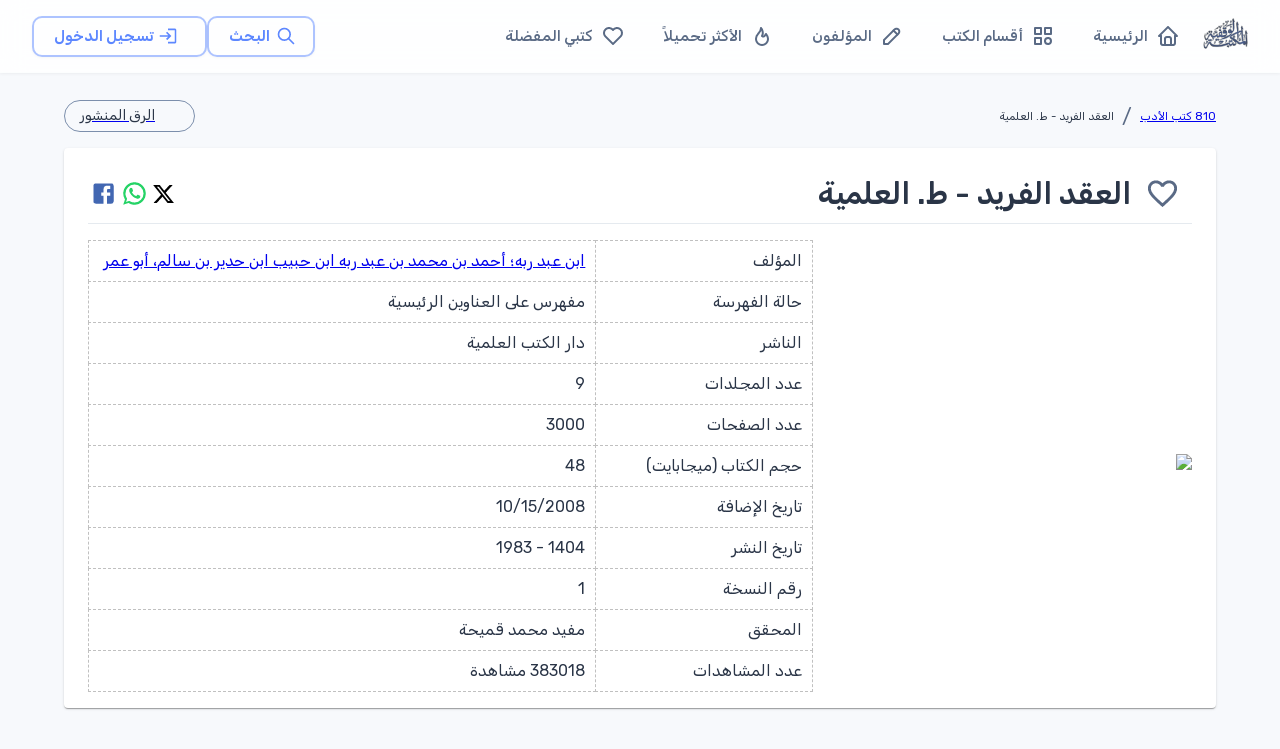

--- FILE ---
content_type: text/html; charset=utf-8
request_url: https://www.google.com/recaptcha/api2/aframe
body_size: 268
content:
<!DOCTYPE HTML><html><head><meta http-equiv="content-type" content="text/html; charset=UTF-8"></head><body><script nonce="YR9SaDIHRuxpNKADcyE6_Q">/** Anti-fraud and anti-abuse applications only. See google.com/recaptcha */ try{var clients={'sodar':'https://pagead2.googlesyndication.com/pagead/sodar?'};window.addEventListener("message",function(a){try{if(a.source===window.parent){var b=JSON.parse(a.data);var c=clients[b['id']];if(c){var d=document.createElement('img');d.src=c+b['params']+'&rc='+(localStorage.getItem("rc::a")?sessionStorage.getItem("rc::b"):"");window.document.body.appendChild(d);sessionStorage.setItem("rc::e",parseInt(sessionStorage.getItem("rc::e")||0)+1);localStorage.setItem("rc::h",'1769067536275');}}}catch(b){}});window.parent.postMessage("_grecaptcha_ready", "*");}catch(b){}</script></body></html>

--- FILE ---
content_type: application/javascript; charset=UTF-8
request_url: https://waqfeya.com/_next/static/chunks/9261-2ceb6ec85c25a085.js
body_size: 12790
content:
"use strict";(self.webpackChunk_N_E=self.webpackChunk_N_E||[]).push([[9261],{8350:function(e,t,r){var o=r(74610),n=r(1119),i=r(2265),a=r(61994),l=r(88333),s=r(14031),p=r(16210),c=r(64119),f=r(42596),u=r(57437);let d=["absolute","children","className","component","flexItem","light","orientation","role","textAlign","variant"],m=e=>{let{absolute:t,children:r,classes:o,flexItem:n,light:i,orientation:a,textAlign:s,variant:p}=e;return(0,l.Z)({root:["root",t&&"absolute",p,i&&"light","vertical"===a&&"vertical",n&&"flexItem",r&&"withChildren",r&&"vertical"===a&&"withChildrenVertical","right"===s&&"vertical"!==a&&"textAlignRight","left"===s&&"vertical"!==a&&"textAlignLeft"],wrapper:["wrapper","vertical"===a&&"wrapperVertical"]},f.V,o)},h=(0,p.ZP)("div",{name:"MuiDivider",slot:"Root",overridesResolver:(e,t)=>{let{ownerState:r}=e;return[t.root,r.absolute&&t.absolute,t[r.variant],r.light&&t.light,"vertical"===r.orientation&&t.vertical,r.flexItem&&t.flexItem,r.children&&t.withChildren,r.children&&"vertical"===r.orientation&&t.withChildrenVertical,"right"===r.textAlign&&"vertical"!==r.orientation&&t.textAlignRight,"left"===r.textAlign&&"vertical"!==r.orientation&&t.textAlignLeft]}})(e=>{let{theme:t,ownerState:r}=e;return(0,n.Z)({margin:0,flexShrink:0,borderWidth:0,borderStyle:"solid",borderColor:(t.vars||t).palette.divider,borderBottomWidth:"thin"},r.absolute&&{position:"absolute",bottom:0,left:0,width:"100%"},r.light&&{borderColor:t.vars?"rgba(".concat(t.vars.palette.dividerChannel," / 0.08)"):(0,s.Fq)(t.palette.divider,.08)},"inset"===r.variant&&{marginLeft:72},"middle"===r.variant&&"horizontal"===r.orientation&&{marginLeft:t.spacing(2),marginRight:t.spacing(2)},"middle"===r.variant&&"vertical"===r.orientation&&{marginTop:t.spacing(1),marginBottom:t.spacing(1)},"vertical"===r.orientation&&{height:"100%",borderBottomWidth:0,borderRightWidth:"thin"},r.flexItem&&{alignSelf:"stretch",height:"auto"})},e=>{let{ownerState:t}=e;return(0,n.Z)({},t.children&&{display:"flex",whiteSpace:"nowrap",textAlign:"center",border:0,"&::before, &::after":{content:'""',alignSelf:"center"}})},e=>{let{theme:t,ownerState:r}=e;return(0,n.Z)({},r.children&&"vertical"!==r.orientation&&{"&::before, &::after":{width:"100%",borderTop:"thin solid ".concat((t.vars||t).palette.divider)}})},e=>{let{theme:t,ownerState:r}=e;return(0,n.Z)({},r.children&&"vertical"===r.orientation&&{flexDirection:"column","&::before, &::after":{height:"100%",borderLeft:"thin solid ".concat((t.vars||t).palette.divider)}})},e=>{let{ownerState:t}=e;return(0,n.Z)({},"right"===t.textAlign&&"vertical"!==t.orientation&&{"&::before":{width:"90%"},"&::after":{width:"10%"}},"left"===t.textAlign&&"vertical"!==t.orientation&&{"&::before":{width:"10%"},"&::after":{width:"90%"}})}),v=(0,p.ZP)("span",{name:"MuiDivider",slot:"Wrapper",overridesResolver:(e,t)=>{let{ownerState:r}=e;return[t.wrapper,"vertical"===r.orientation&&t.wrapperVertical]}})(e=>{let{theme:t,ownerState:r}=e;return(0,n.Z)({display:"inline-block",paddingLeft:"calc(".concat(t.spacing(1)," * 1.2)"),paddingRight:"calc(".concat(t.spacing(1)," * 1.2)")},"vertical"===r.orientation&&{paddingTop:"calc(".concat(t.spacing(1)," * 1.2)"),paddingBottom:"calc(".concat(t.spacing(1)," * 1.2)")})}),g=i.forwardRef(function(e,t){let r=(0,c.Z)({props:e,name:"MuiDivider"}),{absolute:i=!1,children:l,className:s,component:p=l?"div":"hr",flexItem:f=!1,light:g=!1,orientation:b="horizontal",role:y="hr"!==p?"separator":void 0,textAlign:w="center",variant:x="fullWidth"}=r,O=(0,o.Z)(r,d),Z=(0,n.Z)({},r,{absolute:i,component:p,flexItem:f,light:g,orientation:b,role:y,textAlign:w,variant:x}),P=m(Z);return(0,u.jsx)(h,(0,n.Z)({as:p,className:(0,a.Z)(P.root,s),role:y,ref:t,ownerState:Z},O,{children:l?(0,u.jsx)(v,{className:P.wrapper,ownerState:Z,children:l}):null}))});g.muiSkipListHighlight=!0,t.Z=g},42596:function(e,t,r){r.d(t,{V:function(){return i}});var o=r(94514),n=r(67405);function i(e){return(0,n.ZP)("MuiDivider",e)}let a=(0,o.Z)("MuiDivider",["root","absolute","fullWidth","inset","middle","flexItem","light","vertical","withChildren","withChildrenVertical","textAlignRight","textAlignLeft","wrapper","wrapperVertical"]);t.Z=a},14458:function(e,t,r){r.d(t,{Z:function(){return e8}});var o,n,i,a,l,s=r(74610),p=r(1119),c=r(2265),f=r(61994),u=r(88822),d=r(94186),m=r(88333),h=r(14031),v=r(77126),g=r(16210),b=r(31691),y=r(64119),w=r(85657),x=r(78826),O=r(36499),Z=r(14178),P=r(1554);function R(e){if(null==e)return window;if("[object Window]"!==e.toString()){var t=e.ownerDocument;return t&&t.defaultView||window}return e}function E(e){var t=R(e).Element;return e instanceof t||e instanceof Element}function T(e){var t=R(e).HTMLElement;return e instanceof t||e instanceof HTMLElement}function j(e){if("undefined"==typeof ShadowRoot)return!1;var t=R(e).ShadowRoot;return e instanceof t||e instanceof ShadowRoot}var M=Math.max,A=Math.min,k=Math.round;function D(){var e=navigator.userAgentData;return null!=e&&e.brands&&Array.isArray(e.brands)?e.brands.map(function(e){return e.brand+"/"+e.version}).join(" "):navigator.userAgent}function L(){return!/^((?!chrome|android).)*safari/i.test(D())}function S(e,t,r){void 0===t&&(t=!1),void 0===r&&(r=!1);var o=e.getBoundingClientRect(),n=1,i=1;t&&T(e)&&(n=e.offsetWidth>0&&k(o.width)/e.offsetWidth||1,i=e.offsetHeight>0&&k(o.height)/e.offsetHeight||1);var a=(E(e)?R(e):window).visualViewport,l=!L()&&r,s=(o.left+(l&&a?a.offsetLeft:0))/n,p=(o.top+(l&&a?a.offsetTop:0))/i,c=o.width/n,f=o.height/i;return{width:c,height:f,top:p,right:s+c,bottom:p+f,left:s,x:s,y:p}}function W(e){var t=R(e);return{scrollLeft:t.pageXOffset,scrollTop:t.pageYOffset}}function C(e){return e?(e.nodeName||"").toLowerCase():null}function B(e){return((E(e)?e.ownerDocument:e.document)||window.document).documentElement}function N(e){return S(B(e)).left+W(e).scrollLeft}function I(e){return R(e).getComputedStyle(e)}function V(e){var t=I(e),r=t.overflow,o=t.overflowX,n=t.overflowY;return/auto|scroll|overlay|hidden/.test(r+n+o)}function H(e){var t=S(e),r=e.offsetWidth,o=e.offsetHeight;return 1>=Math.abs(t.width-r)&&(r=t.width),1>=Math.abs(t.height-o)&&(o=t.height),{x:e.offsetLeft,y:e.offsetTop,width:r,height:o}}function F(e){return"html"===C(e)?e:e.assignedSlot||e.parentNode||(j(e)?e.host:null)||B(e)}function _(e,t){void 0===t&&(t=[]);var r,o=function e(t){return["html","body","#document"].indexOf(C(t))>=0?t.ownerDocument.body:T(t)&&V(t)?t:e(F(t))}(e),n=o===(null==(r=e.ownerDocument)?void 0:r.body),i=R(o),a=n?[i].concat(i.visualViewport||[],V(o)?o:[]):o,l=t.concat(a);return n?l:l.concat(_(F(a)))}function q(e){return T(e)&&"fixed"!==I(e).position?e.offsetParent:null}function z(e){for(var t=R(e),r=q(e);r&&["table","td","th"].indexOf(C(r))>=0&&"static"===I(r).position;)r=q(r);return r&&("html"===C(r)||"body"===C(r)&&"static"===I(r).position)?t:r||function(e){var t=/firefox/i.test(D());if(/Trident/i.test(D())&&T(e)&&"fixed"===I(e).position)return null;var r=F(e);for(j(r)&&(r=r.host);T(r)&&0>["html","body"].indexOf(C(r));){var o=I(r);if("none"!==o.transform||"none"!==o.perspective||"paint"===o.contain||-1!==["transform","perspective"].indexOf(o.willChange)||t&&"filter"===o.willChange||t&&o.filter&&"none"!==o.filter)return r;r=r.parentNode}return null}(e)||t}var U="bottom",$="right",X="left",Y="auto",Q=["top",U,$,X],G="start",J="viewport",K="popper",ee=Q.reduce(function(e,t){return e.concat([t+"-"+G,t+"-end"])},[]),et=[].concat(Q,[Y]).reduce(function(e,t){return e.concat([t,t+"-"+G,t+"-end"])},[]),er=["beforeRead","read","afterRead","beforeMain","main","afterMain","beforeWrite","write","afterWrite"],eo={placement:"bottom",modifiers:[],strategy:"absolute"};function en(){for(var e=arguments.length,t=Array(e),r=0;r<e;r++)t[r]=arguments[r];return!t.some(function(e){return!(e&&"function"==typeof e.getBoundingClientRect)})}var ei={passive:!0};function ea(e){return e.split("-")[0]}function el(e){return e.split("-")[1]}function es(e){return["top","bottom"].indexOf(e)>=0?"x":"y"}function ep(e){var t,r=e.reference,o=e.element,n=e.placement,i=n?ea(n):null,a=n?el(n):null,l=r.x+r.width/2-o.width/2,s=r.y+r.height/2-o.height/2;switch(i){case"top":t={x:l,y:r.y-o.height};break;case U:t={x:l,y:r.y+r.height};break;case $:t={x:r.x+r.width,y:s};break;case X:t={x:r.x-o.width,y:s};break;default:t={x:r.x,y:r.y}}var p=i?es(i):null;if(null!=p){var c="y"===p?"height":"width";switch(a){case G:t[p]=t[p]-(r[c]/2-o[c]/2);break;case"end":t[p]=t[p]+(r[c]/2-o[c]/2)}}return t}var ec={top:"auto",right:"auto",bottom:"auto",left:"auto"};function ef(e){var t,r,o,n,i,a,l,s=e.popper,p=e.popperRect,c=e.placement,f=e.variation,u=e.offsets,d=e.position,m=e.gpuAcceleration,h=e.adaptive,v=e.roundOffsets,g=e.isFixed,b=u.x,y=void 0===b?0:b,w=u.y,x=void 0===w?0:w,O="function"==typeof v?v({x:y,y:x}):{x:y,y:x};y=O.x,x=O.y;var Z=u.hasOwnProperty("x"),P=u.hasOwnProperty("y"),E=X,T="top",j=window;if(h){var M=z(s),A="clientHeight",D="clientWidth";M===R(s)&&"static"!==I(M=B(s)).position&&"absolute"===d&&(A="scrollHeight",D="scrollWidth"),("top"===c||(c===X||c===$)&&"end"===f)&&(T=U,x-=(g&&M===j&&j.visualViewport?j.visualViewport.height:M[A])-p.height,x*=m?1:-1),(c===X||("top"===c||c===U)&&"end"===f)&&(E=$,y-=(g&&M===j&&j.visualViewport?j.visualViewport.width:M[D])-p.width,y*=m?1:-1)}var L=Object.assign({position:d},h&&ec),S=!0===v?(t={x:y,y:x},r=R(s),o=t.x,n=t.y,{x:k(o*(i=r.devicePixelRatio||1))/i||0,y:k(n*i)/i||0}):{x:y,y:x};return(y=S.x,x=S.y,m)?Object.assign({},L,((l={})[T]=P?"0":"",l[E]=Z?"0":"",l.transform=1>=(j.devicePixelRatio||1)?"translate("+y+"px, "+x+"px)":"translate3d("+y+"px, "+x+"px, 0)",l)):Object.assign({},L,((a={})[T]=P?x+"px":"",a[E]=Z?y+"px":"",a.transform="",a))}var eu={left:"right",right:"left",bottom:"top",top:"bottom"};function ed(e){return e.replace(/left|right|bottom|top/g,function(e){return eu[e]})}var em={start:"end",end:"start"};function eh(e){return e.replace(/start|end/g,function(e){return em[e]})}function ev(e,t){var r=t.getRootNode&&t.getRootNode();if(e.contains(t))return!0;if(r&&j(r)){var o=t;do{if(o&&e.isSameNode(o))return!0;o=o.parentNode||o.host}while(o)}return!1}function eg(e){return Object.assign({},e,{left:e.x,top:e.y,right:e.x+e.width,bottom:e.y+e.height})}function eb(e,t,r){var o,n,i,a,l,s,p,c,f,u;return t===J?eg(function(e,t){var r=R(e),o=B(e),n=r.visualViewport,i=o.clientWidth,a=o.clientHeight,l=0,s=0;if(n){i=n.width,a=n.height;var p=L();(p||!p&&"fixed"===t)&&(l=n.offsetLeft,s=n.offsetTop)}return{width:i,height:a,x:l+N(e),y:s}}(e,r)):E(t)?((o=S(t,!1,"fixed"===r)).top=o.top+t.clientTop,o.left=o.left+t.clientLeft,o.bottom=o.top+t.clientHeight,o.right=o.left+t.clientWidth,o.width=t.clientWidth,o.height=t.clientHeight,o.x=o.left,o.y=o.top,o):eg((n=B(e),a=B(n),l=W(n),s=null==(i=n.ownerDocument)?void 0:i.body,p=M(a.scrollWidth,a.clientWidth,s?s.scrollWidth:0,s?s.clientWidth:0),c=M(a.scrollHeight,a.clientHeight,s?s.scrollHeight:0,s?s.clientHeight:0),f=-l.scrollLeft+N(n),u=-l.scrollTop,"rtl"===I(s||a).direction&&(f+=M(a.clientWidth,s?s.clientWidth:0)-p),{width:p,height:c,x:f,y:u}))}function ey(){return{top:0,right:0,bottom:0,left:0}}function ew(e){return Object.assign({},ey(),e)}function ex(e,t){return t.reduce(function(t,r){return t[r]=e,t},{})}function eO(e,t){void 0===t&&(t={});var r,o,n,i,a,l,s,p,c=t,f=c.placement,u=void 0===f?e.placement:f,d=c.strategy,m=void 0===d?e.strategy:d,h=c.boundary,v=c.rootBoundary,g=c.elementContext,b=void 0===g?K:g,y=c.altBoundary,w=c.padding,x=void 0===w?0:w,O=ew("number"!=typeof x?x:ex(x,Q)),Z=e.rects.popper,P=e.elements[void 0!==y&&y?b===K?"reference":K:b],R=(r=E(P)?P:P.contextElement||B(e.elements.popper),o=void 0===h?"clippingParents":h,n=void 0===v?J:v,s=(l=[].concat("clippingParents"===o?(i=_(F(r)),E(a=["absolute","fixed"].indexOf(I(r).position)>=0&&T(r)?z(r):r)?i.filter(function(e){return E(e)&&ev(e,a)&&"body"!==C(e)}):[]):[].concat(o),[n]))[0],(p=l.reduce(function(e,t){var o=eb(r,t,m);return e.top=M(o.top,e.top),e.right=A(o.right,e.right),e.bottom=A(o.bottom,e.bottom),e.left=M(o.left,e.left),e},eb(r,s,m))).width=p.right-p.left,p.height=p.bottom-p.top,p.x=p.left,p.y=p.top,p),j=S(e.elements.reference),k=ep({reference:j,element:Z,strategy:"absolute",placement:u}),D=eg(Object.assign({},Z,k)),L=b===K?D:j,W={top:R.top-L.top+O.top,bottom:L.bottom-R.bottom+O.bottom,left:R.left-L.left+O.left,right:L.right-R.right+O.right},N=e.modifiersData.offset;if(b===K&&N){var V=N[u];Object.keys(W).forEach(function(e){var t=[$,U].indexOf(e)>=0?1:-1,r=["top",U].indexOf(e)>=0?"y":"x";W[e]+=V[r]*t})}return W}function eZ(e,t,r){return M(e,A(t,r))}function eP(e,t,r){return void 0===r&&(r={x:0,y:0}),{top:e.top-t.height-r.y,right:e.right-t.width+r.x,bottom:e.bottom-t.height+r.y,left:e.left-t.width-r.x}}function eR(e){return["top",$,U,X].some(function(t){return e[t]>=0})}var eE=(i=void 0===(n=(o={defaultModifiers:[{name:"eventListeners",enabled:!0,phase:"write",fn:function(){},effect:function(e){var t=e.state,r=e.instance,o=e.options,n=o.scroll,i=void 0===n||n,a=o.resize,l=void 0===a||a,s=R(t.elements.popper),p=[].concat(t.scrollParents.reference,t.scrollParents.popper);return i&&p.forEach(function(e){e.addEventListener("scroll",r.update,ei)}),l&&s.addEventListener("resize",r.update,ei),function(){i&&p.forEach(function(e){e.removeEventListener("scroll",r.update,ei)}),l&&s.removeEventListener("resize",r.update,ei)}},data:{}},{name:"popperOffsets",enabled:!0,phase:"read",fn:function(e){var t=e.state,r=e.name;t.modifiersData[r]=ep({reference:t.rects.reference,element:t.rects.popper,strategy:"absolute",placement:t.placement})},data:{}},{name:"computeStyles",enabled:!0,phase:"beforeWrite",fn:function(e){var t=e.state,r=e.options,o=r.gpuAcceleration,n=r.adaptive,i=r.roundOffsets,a=void 0===i||i,l={placement:ea(t.placement),variation:el(t.placement),popper:t.elements.popper,popperRect:t.rects.popper,gpuAcceleration:void 0===o||o,isFixed:"fixed"===t.options.strategy};null!=t.modifiersData.popperOffsets&&(t.styles.popper=Object.assign({},t.styles.popper,ef(Object.assign({},l,{offsets:t.modifiersData.popperOffsets,position:t.options.strategy,adaptive:void 0===n||n,roundOffsets:a})))),null!=t.modifiersData.arrow&&(t.styles.arrow=Object.assign({},t.styles.arrow,ef(Object.assign({},l,{offsets:t.modifiersData.arrow,position:"absolute",adaptive:!1,roundOffsets:a})))),t.attributes.popper=Object.assign({},t.attributes.popper,{"data-popper-placement":t.placement})},data:{}},{name:"applyStyles",enabled:!0,phase:"write",fn:function(e){var t=e.state;Object.keys(t.elements).forEach(function(e){var r=t.styles[e]||{},o=t.attributes[e]||{},n=t.elements[e];T(n)&&C(n)&&(Object.assign(n.style,r),Object.keys(o).forEach(function(e){var t=o[e];!1===t?n.removeAttribute(e):n.setAttribute(e,!0===t?"":t)}))})},effect:function(e){var t=e.state,r={popper:{position:t.options.strategy,left:"0",top:"0",margin:"0"},arrow:{position:"absolute"},reference:{}};return Object.assign(t.elements.popper.style,r.popper),t.styles=r,t.elements.arrow&&Object.assign(t.elements.arrow.style,r.arrow),function(){Object.keys(t.elements).forEach(function(e){var o=t.elements[e],n=t.attributes[e]||{},i=Object.keys(t.styles.hasOwnProperty(e)?t.styles[e]:r[e]).reduce(function(e,t){return e[t]="",e},{});T(o)&&C(o)&&(Object.assign(o.style,i),Object.keys(n).forEach(function(e){o.removeAttribute(e)}))})}},requires:["computeStyles"]},{name:"offset",enabled:!0,phase:"main",requires:["popperOffsets"],fn:function(e){var t=e.state,r=e.options,o=e.name,n=r.offset,i=void 0===n?[0,0]:n,a=et.reduce(function(e,r){var o,n,a,l,s,p;return e[r]=(o=t.rects,a=[X,"top"].indexOf(n=ea(r))>=0?-1:1,s=(l="function"==typeof i?i(Object.assign({},o,{placement:r})):i)[0],p=l[1],s=s||0,p=(p||0)*a,[X,$].indexOf(n)>=0?{x:p,y:s}:{x:s,y:p}),e},{}),l=a[t.placement],s=l.x,p=l.y;null!=t.modifiersData.popperOffsets&&(t.modifiersData.popperOffsets.x+=s,t.modifiersData.popperOffsets.y+=p),t.modifiersData[o]=a}},{name:"flip",enabled:!0,phase:"main",fn:function(e){var t=e.state,r=e.options,o=e.name;if(!t.modifiersData[o]._skip){for(var n=r.mainAxis,i=void 0===n||n,a=r.altAxis,l=void 0===a||a,s=r.fallbackPlacements,p=r.padding,c=r.boundary,f=r.rootBoundary,u=r.altBoundary,d=r.flipVariations,m=void 0===d||d,h=r.allowedAutoPlacements,v=t.options.placement,g=ea(v)===v,b=s||(g||!m?[ed(v)]:function(e){if(ea(e)===Y)return[];var t=ed(e);return[eh(e),t,eh(t)]}(v)),y=[v].concat(b).reduce(function(e,r){var o,n,i,a,l,s,u,d,v,g,b,y;return e.concat(ea(r)===Y?(n=(o={placement:r,boundary:c,rootBoundary:f,padding:p,flipVariations:m,allowedAutoPlacements:h}).placement,i=o.boundary,a=o.rootBoundary,l=o.padding,s=o.flipVariations,d=void 0===(u=o.allowedAutoPlacements)?et:u,0===(b=(g=(v=el(n))?s?ee:ee.filter(function(e){return el(e)===v}):Q).filter(function(e){return d.indexOf(e)>=0})).length&&(b=g),Object.keys(y=b.reduce(function(e,r){return e[r]=eO(t,{placement:r,boundary:i,rootBoundary:a,padding:l})[ea(r)],e},{})).sort(function(e,t){return y[e]-y[t]})):r)},[]),w=t.rects.reference,x=t.rects.popper,O=new Map,Z=!0,P=y[0],R=0;R<y.length;R++){var E=y[R],T=ea(E),j=el(E)===G,M=["top",U].indexOf(T)>=0,A=M?"width":"height",k=eO(t,{placement:E,boundary:c,rootBoundary:f,altBoundary:u,padding:p}),D=M?j?$:X:j?U:"top";w[A]>x[A]&&(D=ed(D));var L=ed(D),S=[];if(i&&S.push(k[T]<=0),l&&S.push(k[D]<=0,k[L]<=0),S.every(function(e){return e})){P=E,Z=!1;break}O.set(E,S)}if(Z)for(var W=m?3:1,C=function(e){var t=y.find(function(t){var r=O.get(t);if(r)return r.slice(0,e).every(function(e){return e})});if(t)return P=t,"break"},B=W;B>0&&"break"!==C(B);B--);t.placement!==P&&(t.modifiersData[o]._skip=!0,t.placement=P,t.reset=!0)}},requiresIfExists:["offset"],data:{_skip:!1}},{name:"preventOverflow",enabled:!0,phase:"main",fn:function(e){var t=e.state,r=e.options,o=e.name,n=r.mainAxis,i=r.altAxis,a=r.boundary,l=r.rootBoundary,s=r.altBoundary,p=r.padding,c=r.tether,f=void 0===c||c,u=r.tetherOffset,d=void 0===u?0:u,m=eO(t,{boundary:a,rootBoundary:l,padding:p,altBoundary:s}),h=ea(t.placement),v=el(t.placement),g=!v,b=es(h),y="x"===b?"y":"x",w=t.modifiersData.popperOffsets,x=t.rects.reference,O=t.rects.popper,Z="function"==typeof d?d(Object.assign({},t.rects,{placement:t.placement})):d,P="number"==typeof Z?{mainAxis:Z,altAxis:Z}:Object.assign({mainAxis:0,altAxis:0},Z),R=t.modifiersData.offset?t.modifiersData.offset[t.placement]:null,E={x:0,y:0};if(w){if(void 0===n||n){var T,j="y"===b?"top":X,k="y"===b?U:$,D="y"===b?"height":"width",L=w[b],S=L+m[j],W=L-m[k],C=f?-O[D]/2:0,B=v===G?x[D]:O[D],N=v===G?-O[D]:-x[D],I=t.elements.arrow,V=f&&I?H(I):{width:0,height:0},F=t.modifiersData["arrow#persistent"]?t.modifiersData["arrow#persistent"].padding:ey(),_=F[j],q=F[k],Y=eZ(0,x[D],V[D]),Q=g?x[D]/2-C-Y-_-P.mainAxis:B-Y-_-P.mainAxis,J=g?-x[D]/2+C+Y+q+P.mainAxis:N+Y+q+P.mainAxis,K=t.elements.arrow&&z(t.elements.arrow),ee=K?"y"===b?K.clientTop||0:K.clientLeft||0:0,et=null!=(T=null==R?void 0:R[b])?T:0,er=eZ(f?A(S,L+Q-et-ee):S,L,f?M(W,L+J-et):W);w[b]=er,E[b]=er-L}if(void 0!==i&&i){var eo,en,ei="x"===b?"top":X,ep="x"===b?U:$,ec=w[y],ef="y"===y?"height":"width",eu=ec+m[ei],ed=ec-m[ep],em=-1!==["top",X].indexOf(h),eh=null!=(en=null==R?void 0:R[y])?en:0,ev=em?eu:ec-x[ef]-O[ef]-eh+P.altAxis,eg=em?ec+x[ef]+O[ef]-eh-P.altAxis:ed,eb=f&&em?(eo=eZ(ev,ec,eg))>eg?eg:eo:eZ(f?ev:eu,ec,f?eg:ed);w[y]=eb,E[y]=eb-ec}t.modifiersData[o]=E}},requiresIfExists:["offset"]},{name:"arrow",enabled:!0,phase:"main",fn:function(e){var t,r,o=e.state,n=e.name,i=e.options,a=o.elements.arrow,l=o.modifiersData.popperOffsets,s=ea(o.placement),p=es(s),c=[X,$].indexOf(s)>=0?"height":"width";if(a&&l){var f=ew("number"!=typeof(t="function"==typeof(t=i.padding)?t(Object.assign({},o.rects,{placement:o.placement})):t)?t:ex(t,Q)),u=H(a),d="y"===p?"top":X,m="y"===p?U:$,h=o.rects.reference[c]+o.rects.reference[p]-l[p]-o.rects.popper[c],v=l[p]-o.rects.reference[p],g=z(a),b=g?"y"===p?g.clientHeight||0:g.clientWidth||0:0,y=f[d],w=b-u[c]-f[m],x=b/2-u[c]/2+(h/2-v/2),O=eZ(y,x,w);o.modifiersData[n]=((r={})[p]=O,r.centerOffset=O-x,r)}},effect:function(e){var t=e.state,r=e.options.element,o=void 0===r?"[data-popper-arrow]":r;null!=o&&("string"!=typeof o||(o=t.elements.popper.querySelector(o)))&&ev(t.elements.popper,o)&&(t.elements.arrow=o)},requires:["popperOffsets"],requiresIfExists:["preventOverflow"]},{name:"hide",enabled:!0,phase:"main",requiresIfExists:["preventOverflow"],fn:function(e){var t=e.state,r=e.name,o=t.rects.reference,n=t.rects.popper,i=t.modifiersData.preventOverflow,a=eO(t,{elementContext:"reference"}),l=eO(t,{altBoundary:!0}),s=eP(a,o),p=eP(l,n,i),c=eR(s),f=eR(p);t.modifiersData[r]={referenceClippingOffsets:s,popperEscapeOffsets:p,isReferenceHidden:c,hasPopperEscaped:f},t.attributes.popper=Object.assign({},t.attributes.popper,{"data-popper-reference-hidden":c,"data-popper-escaped":f})}}]}).defaultModifiers)?[]:n,l=void 0===(a=o.defaultOptions)?eo:a,function(e,t,r){void 0===r&&(r=l);var o,n,a={placement:"bottom",orderedModifiers:[],options:Object.assign({},eo,l),modifiersData:{},elements:{reference:e,popper:t},attributes:{},styles:{}},s=[],p=!1,c={state:a,setOptions:function(r){var o,n,p,u,d,m="function"==typeof r?r(a.options):r;f(),a.options=Object.assign({},l,a.options,m),a.scrollParents={reference:E(e)?_(e):e.contextElement?_(e.contextElement):[],popper:_(t)};var h=(n=Object.keys(o=[].concat(i,a.options.modifiers).reduce(function(e,t){var r=e[t.name];return e[t.name]=r?Object.assign({},r,t,{options:Object.assign({},r.options,t.options),data:Object.assign({},r.data,t.data)}):t,e},{})).map(function(e){return o[e]}),p=new Map,u=new Set,d=[],n.forEach(function(e){p.set(e.name,e)}),n.forEach(function(e){u.has(e.name)||function e(t){u.add(t.name),[].concat(t.requires||[],t.requiresIfExists||[]).forEach(function(t){if(!u.has(t)){var r=p.get(t);r&&e(r)}}),d.push(t)}(e)}),er.reduce(function(e,t){return e.concat(d.filter(function(e){return e.phase===t}))},[]));return a.orderedModifiers=h.filter(function(e){return e.enabled}),a.orderedModifiers.forEach(function(e){var t=e.name,r=e.options,o=e.effect;if("function"==typeof o){var n=o({state:a,name:t,instance:c,options:void 0===r?{}:r});s.push(n||function(){})}}),c.update()},forceUpdate:function(){if(!p){var e,t,r,o,n,i,l,s,f,u,d,m,h=a.elements,v=h.reference,g=h.popper;if(en(v,g)){a.rects={reference:(t=z(g),r="fixed"===a.options.strategy,o=T(t),s=T(t)&&(i=k((n=t.getBoundingClientRect()).width)/t.offsetWidth||1,l=k(n.height)/t.offsetHeight||1,1!==i||1!==l),f=B(t),u=S(v,s,r),d={scrollLeft:0,scrollTop:0},m={x:0,y:0},(o||!o&&!r)&&(("body"!==C(t)||V(f))&&(d=(e=t)!==R(e)&&T(e)?{scrollLeft:e.scrollLeft,scrollTop:e.scrollTop}:W(e)),T(t)?(m=S(t,!0),m.x+=t.clientLeft,m.y+=t.clientTop):f&&(m.x=N(f))),{x:u.left+d.scrollLeft-m.x,y:u.top+d.scrollTop-m.y,width:u.width,height:u.height}),popper:H(g)},a.reset=!1,a.placement=a.options.placement,a.orderedModifiers.forEach(function(e){return a.modifiersData[e.name]=Object.assign({},e.data)});for(var b=0;b<a.orderedModifiers.length;b++){if(!0===a.reset){a.reset=!1,b=-1;continue}var y=a.orderedModifiers[b],w=y.fn,x=y.options,O=void 0===x?{}:x,Z=y.name;"function"==typeof w&&(a=w({state:a,options:O,name:Z,instance:c})||a)}}}},update:(o=function(){return new Promise(function(e){c.forceUpdate(),e(a)})},function(){return n||(n=new Promise(function(e){Promise.resolve().then(function(){n=void 0,e(o())})})),n}),destroy:function(){f(),p=!0}};if(!en(e,t))return c;function f(){s.forEach(function(e){return e()}),s=[]}return c.setOptions(r).then(function(e){!p&&r.onFirstUpdate&&r.onFirstUpdate(e)}),c}),eT=r(71266),ej=r(67405);let eM="base";function eA(e,t){let r=ej._v[t];return r?`${eM}--${r}`:`${eM}-${e}-${t}`}let ek="Popper";function eD(e){return eA(ek,e)}!function(e,t){let r={};t.forEach(t=>{r[t]=eA(e,t)})}(ek,["root"]);var eL=r(16294),eS=r(57437);let eW=c.createContext({disableDefaultClasses:!1}),eC=["anchorEl","children","direction","disablePortal","modifiers","open","placement","popperOptions","popperRef","slotProps","slots","TransitionProps","ownerState"],eB=["anchorEl","children","container","direction","disablePortal","keepMounted","modifiers","open","placement","popperOptions","popperRef","style","transition","slotProps","slots"];function eN(e){return"function"==typeof e?e():e}let eI=()=>(0,m.Z)({root:["root"]},function(e){let{disableDefaultClasses:t}=c.useContext(eW);return r=>t?"":e(r)}(eD)),eV={},eH=c.forwardRef(function(e,t){var r;let{anchorEl:o,children:n,direction:i,disablePortal:a,modifiers:l,open:f,placement:u,popperOptions:d,popperRef:m,slotProps:h={},slots:v={},TransitionProps:g}=e,b=(0,s.Z)(e,eC),y=c.useRef(null),w=(0,O.Z)(y,t),x=c.useRef(null),P=(0,O.Z)(x,m),R=c.useRef(P);(0,Z.Z)(()=>{R.current=P},[P]),c.useImperativeHandle(m,()=>x.current,[]);let E=function(e,t){if("ltr"===t)return e;switch(e){case"bottom-end":return"bottom-start";case"bottom-start":return"bottom-end";case"top-end":return"top-start";case"top-start":return"top-end";default:return e}}(u,i),[T,j]=c.useState(E),[M,A]=c.useState(eN(o));c.useEffect(()=>{x.current&&x.current.forceUpdate()}),c.useEffect(()=>{o&&A(eN(o))},[o]),(0,Z.Z)(()=>{if(!M||!f)return;let e=e=>{j(e.placement)},t=[{name:"preventOverflow",options:{altBoundary:a}},{name:"flip",options:{altBoundary:a}},{name:"onUpdate",enabled:!0,phase:"afterWrite",fn:t=>{let{state:r}=t;e(r)}}];null!=l&&(t=t.concat(l)),d&&null!=d.modifiers&&(t=t.concat(d.modifiers));let r=eE(M,y.current,(0,p.Z)({placement:E},d,{modifiers:t}));return R.current(r),()=>{r.destroy(),R.current(null)}},[M,a,l,f,d,E]);let k={placement:T};null!==g&&(k.TransitionProps=g);let D=eI(),L=null!=(r=v.root)?r:"div",S=(0,eL.y)({elementType:L,externalSlotProps:h.root,externalForwardedProps:b,additionalProps:{role:"tooltip",ref:w},ownerState:e,className:D.root});return(0,eS.jsx)(L,(0,p.Z)({},S,{children:"function"==typeof n?n(k):n}))}),eF=c.forwardRef(function(e,t){let r;let{anchorEl:o,children:n,container:i,direction:a="ltr",disablePortal:l=!1,keepMounted:f=!1,modifiers:u,open:d,placement:m="bottom",popperOptions:h=eV,popperRef:v,style:g,transition:b=!1,slotProps:y={},slots:w={}}=e,x=(0,s.Z)(e,eB),[O,Z]=c.useState(!0);if(!f&&!d&&(!b||O))return null;if(i)r=i;else if(o){let e=eN(o);r=e&&void 0!==e.nodeType?(0,P.Z)(e).body:(0,P.Z)(null).body}let R=!d&&f&&(!b||O)?"none":void 0,E=b?{in:d,onEnter:()=>{Z(!1)},onExited:()=>{Z(!0)}}:void 0;return(0,eS.jsx)(eT.h,{disablePortal:l,container:r,children:(0,eS.jsx)(eH,(0,p.Z)({anchorEl:o,direction:a,disablePortal:l,modifiers:u,ref:t,open:b?!O:d,placement:m,popperOptions:h,popperRef:v,slotProps:y,slots:w},x,{style:(0,p.Z)({position:"fixed",top:0,left:0,display:R},g),TransitionProps:E,children:n}))})});var e_=r(89641);let eq=["anchorEl","component","components","componentsProps","container","disablePortal","keepMounted","modifiers","open","placement","popperOptions","popperRef","transition","slots","slotProps"],ez=(0,g.ZP)(eF,{name:"MuiPopper",slot:"Root",overridesResolver:(e,t)=>t.root})({}),eU=c.forwardRef(function(e,t){var r;let o=(0,e_.Z)(),n=(0,y.Z)({props:e,name:"MuiPopper"}),{anchorEl:i,component:a,components:l,componentsProps:c,container:f,disablePortal:u,keepMounted:d,modifiers:m,open:h,placement:v,popperOptions:g,popperRef:b,transition:w,slots:x,slotProps:O}=n,Z=(0,s.Z)(n,eq),P=null!=(r=null==x?void 0:x.root)?r:null==l?void 0:l.Root,R=(0,p.Z)({anchorEl:i,container:f,disablePortal:u,keepMounted:d,modifiers:m,open:h,placement:v,popperOptions:g,popperRef:b,transition:w},Z);return(0,eS.jsx)(ez,(0,p.Z)({as:a,direction:null==o?void 0:o.direction,slots:{root:P},slotProps:null!=O?O:c},R,{ref:t}))});var e$=r(9665),eX=r(60118),eY=r(32709),eQ=r(18984),eG=r(31087),eJ=r(10637);let eK=["arrow","children","classes","components","componentsProps","describeChild","disableFocusListener","disableHoverListener","disableInteractive","disableTouchListener","enterDelay","enterNextDelay","enterTouchDelay","followCursor","id","leaveDelay","leaveTouchDelay","onClose","onOpen","open","placement","PopperComponent","PopperProps","slotProps","slots","title","TransitionComponent","TransitionProps"],e0=e=>{let{classes:t,disableInteractive:r,arrow:o,touch:n,placement:i}=e,a={popper:["popper",!r&&"popperInteractive",o&&"popperArrow"],tooltip:["tooltip",o&&"tooltipArrow",n&&"touch","tooltipPlacement".concat((0,w.Z)(i.split("-")[0]))],arrow:["arrow"]};return(0,m.Z)(a,eJ.Q,t)},e1=(0,g.ZP)(eU,{name:"MuiTooltip",slot:"Popper",overridesResolver:(e,t)=>{let{ownerState:r}=e;return[t.popper,!r.disableInteractive&&t.popperInteractive,r.arrow&&t.popperArrow,!r.open&&t.popperClose]}})(e=>{let{theme:t,ownerState:r,open:o}=e;return(0,p.Z)({zIndex:(t.vars||t).zIndex.tooltip,pointerEvents:"none"},!r.disableInteractive&&{pointerEvents:"auto"},!o&&{pointerEvents:"none"},r.arrow&&{['&[data-popper-placement*="bottom"] .'.concat(eJ.Z.arrow)]:{top:0,marginTop:"-0.71em","&::before":{transformOrigin:"0 100%"}},['&[data-popper-placement*="top"] .'.concat(eJ.Z.arrow)]:{bottom:0,marginBottom:"-0.71em","&::before":{transformOrigin:"100% 0"}},['&[data-popper-placement*="right"] .'.concat(eJ.Z.arrow)]:(0,p.Z)({},r.isRtl?{right:0,marginRight:"-0.71em"}:{left:0,marginLeft:"-0.71em"},{height:"1em",width:"0.71em","&::before":{transformOrigin:"100% 100%"}}),['&[data-popper-placement*="left"] .'.concat(eJ.Z.arrow)]:(0,p.Z)({},r.isRtl?{left:0,marginLeft:"-0.71em"}:{right:0,marginRight:"-0.71em"},{height:"1em",width:"0.71em","&::before":{transformOrigin:"0 0"}})})}),e2=(0,g.ZP)("div",{name:"MuiTooltip",slot:"Tooltip",overridesResolver:(e,t)=>{let{ownerState:r}=e;return[t.tooltip,r.touch&&t.touch,r.arrow&&t.tooltipArrow,t["tooltipPlacement".concat((0,w.Z)(r.placement.split("-")[0]))]]}})(e=>{let{theme:t,ownerState:r}=e;return(0,p.Z)({backgroundColor:t.vars?t.vars.palette.Tooltip.bg:(0,h.Fq)(t.palette.grey[700],.92),borderRadius:(t.vars||t).shape.borderRadius,color:(t.vars||t).palette.common.white,fontFamily:t.typography.fontFamily,padding:"4px 8px",fontSize:t.typography.pxToRem(11),maxWidth:300,margin:2,wordWrap:"break-word",fontWeight:t.typography.fontWeightMedium},r.arrow&&{position:"relative",margin:0},r.touch&&{padding:"8px 16px",fontSize:t.typography.pxToRem(14),lineHeight:"".concat(Math.round(16/14*1e5)/1e5,"em"),fontWeight:t.typography.fontWeightRegular},{[".".concat(eJ.Z.popper,'[data-popper-placement*="left"] &')]:(0,p.Z)({transformOrigin:"right center"},r.isRtl?(0,p.Z)({marginLeft:"14px"},r.touch&&{marginLeft:"24px"}):(0,p.Z)({marginRight:"14px"},r.touch&&{marginRight:"24px"})),[".".concat(eJ.Z.popper,'[data-popper-placement*="right"] &')]:(0,p.Z)({transformOrigin:"left center"},r.isRtl?(0,p.Z)({marginRight:"14px"},r.touch&&{marginRight:"24px"}):(0,p.Z)({marginLeft:"14px"},r.touch&&{marginLeft:"24px"})),[".".concat(eJ.Z.popper,'[data-popper-placement*="top"] &')]:(0,p.Z)({transformOrigin:"center bottom",marginBottom:"14px"},r.touch&&{marginBottom:"24px"}),[".".concat(eJ.Z.popper,'[data-popper-placement*="bottom"] &')]:(0,p.Z)({transformOrigin:"center top",marginTop:"14px"},r.touch&&{marginTop:"24px"})})}),e4=(0,g.ZP)("span",{name:"MuiTooltip",slot:"Arrow",overridesResolver:(e,t)=>t.arrow})(e=>{let{theme:t}=e;return{overflow:"hidden",position:"absolute",width:"1em",height:"0.71em",boxSizing:"border-box",color:t.vars?t.vars.palette.Tooltip.bg:(0,h.Fq)(t.palette.grey[700],.9),"&::before":{content:'""',margin:"auto",display:"block",width:"100%",height:"100%",backgroundColor:"currentColor",transform:"rotate(45deg)"}}}),e6=!1,e7=new u.V,e9={x:0,y:0};function e5(e,t){return function(r){for(var o=arguments.length,n=Array(o>1?o-1:0),i=1;i<o;i++)n[i-1]=arguments[i];t&&t(r,...n),e(r,...n)}}var e8=c.forwardRef(function(e,t){var r,o,n,i,a,l,m,h,g,w,O,Z,P,R,E,T,j,M,A;let k=(0,y.Z)({props:e,name:"MuiTooltip"}),{arrow:D=!1,children:L,components:S={},componentsProps:W={},describeChild:C=!1,disableFocusListener:B=!1,disableHoverListener:N=!1,disableInteractive:I=!1,disableTouchListener:V=!1,enterDelay:H=100,enterNextDelay:F=0,enterTouchDelay:_=700,followCursor:q=!1,id:z,leaveDelay:U=0,leaveTouchDelay:$=1500,onClose:X,onOpen:Y,open:Q,placement:G="bottom",PopperComponent:J,PopperProps:K={},slotProps:ee={},slots:et={},title:er,TransitionComponent:eo=x.Z,TransitionProps:en}=k,ei=(0,s.Z)(k,eK),ea=c.isValidElement(L)?L:(0,eS.jsx)("span",{children:L}),el=(0,b.Z)(),es=(0,v.V)(),[ep,ec]=c.useState(),[ef,eu]=c.useState(null),ed=c.useRef(!1),em=I||q,eh=(0,u.Z)(),ev=(0,u.Z)(),eg=(0,u.Z)(),eb=(0,u.Z)(),[ey,ew]=(0,eG.Z)({controlled:Q,default:!1,name:"Tooltip",state:"open"}),ex=ey,eO=(0,eY.Z)(z),eZ=c.useRef(),eP=(0,e$.Z)(()=>{void 0!==eZ.current&&(document.body.style.WebkitUserSelect=eZ.current,eZ.current=void 0),eb.clear()});c.useEffect(()=>eP,[eP]);let eR=e=>{e7.clear(),e6=!0,ew(!0),Y&&!ex&&Y(e)},eE=(0,e$.Z)(e=>{e7.start(800+U,()=>{e6=!1}),ew(!1),X&&ex&&X(e),eh.start(el.transitions.duration.shortest,()=>{ed.current=!1})}),eT=e=>{ed.current&&"touchstart"!==e.type||(ep&&ep.removeAttribute("title"),ev.clear(),eg.clear(),H||e6&&F?ev.start(e6?F:H,()=>{eR(e)}):eR(e))},ej=e=>{ev.clear(),eg.start(U,()=>{eE(e)})},{isFocusVisibleRef:eM,onBlur:eA,onFocus:ek,ref:eD}=(0,eQ.Z)(),[,eL]=c.useState(!1),eW=e=>{eA(e),!1===eM.current&&(eL(!1),ej(e))},eC=e=>{ep||ec(e.currentTarget),ek(e),!0===eM.current&&(eL(!0),eT(e))},eB=e=>{ed.current=!0;let t=ea.props;t.onTouchStart&&t.onTouchStart(e)};c.useEffect(()=>{if(ex)return document.addEventListener("keydown",e),()=>{document.removeEventListener("keydown",e)};function e(e){("Escape"===e.key||"Esc"===e.key)&&eE(e)}},[eE,ex]);let eN=(0,eX.Z)(ea.ref,eD,ec,t);er||0===er||(ex=!1);let eI=c.useRef(),eV={},eH="string"==typeof er;C?(eV.title=ex||!eH||N?null:er,eV["aria-describedby"]=ex?eO:null):(eV["aria-label"]=eH?er:null,eV["aria-labelledby"]=ex&&!eH?eO:null);let eF=(0,p.Z)({},eV,ei,ea.props,{className:(0,f.Z)(ei.className,ea.props.className),onTouchStart:eB,ref:eN},q?{onMouseMove:e=>{let t=ea.props;t.onMouseMove&&t.onMouseMove(e),e9={x:e.clientX,y:e.clientY},eI.current&&eI.current.update()}}:{}),e_={};V||(eF.onTouchStart=e=>{eB(e),eg.clear(),eh.clear(),eP(),eZ.current=document.body.style.WebkitUserSelect,document.body.style.WebkitUserSelect="none",eb.start(_,()=>{document.body.style.WebkitUserSelect=eZ.current,eT(e)})},eF.onTouchEnd=e=>{ea.props.onTouchEnd&&ea.props.onTouchEnd(e),eP(),eg.start($,()=>{eE(e)})}),N||(eF.onMouseOver=e5(eT,eF.onMouseOver),eF.onMouseLeave=e5(ej,eF.onMouseLeave),em||(e_.onMouseOver=eT,e_.onMouseLeave=ej)),B||(eF.onFocus=e5(eC,eF.onFocus),eF.onBlur=e5(eW,eF.onBlur),em||(e_.onFocus=eC,e_.onBlur=eW));let eq=c.useMemo(()=>{var e;let t=[{name:"arrow",enabled:!!ef,options:{element:ef,padding:4}}];return null!=(e=K.popperOptions)&&e.modifiers&&(t=t.concat(K.popperOptions.modifiers)),(0,p.Z)({},K.popperOptions,{modifiers:t})},[ef,K]),ez=(0,p.Z)({},k,{isRtl:es,arrow:D,disableInteractive:em,placement:G,PopperComponentProp:J,touch:ed.current}),eJ=e0(ez),e8=null!=(r=null!=(o=et.popper)?o:S.Popper)?r:e1,e3=null!=(n=null!=(i=null!=(a=et.transition)?a:S.Transition)?i:eo)?n:x.Z,te=null!=(l=null!=(m=et.tooltip)?m:S.Tooltip)?l:e2,tt=null!=(h=null!=(g=et.arrow)?g:S.Arrow)?h:e4,tr=(0,d.$)(e8,(0,p.Z)({},K,null!=(w=ee.popper)?w:W.popper,{className:(0,f.Z)(eJ.popper,null==K?void 0:K.className,null==(O=null!=(Z=ee.popper)?Z:W.popper)?void 0:O.className)}),ez),to=(0,d.$)(e3,(0,p.Z)({},en,null!=(P=ee.transition)?P:W.transition),ez),tn=(0,d.$)(te,(0,p.Z)({},null!=(R=ee.tooltip)?R:W.tooltip,{className:(0,f.Z)(eJ.tooltip,null==(E=null!=(T=ee.tooltip)?T:W.tooltip)?void 0:E.className)}),ez),ti=(0,d.$)(tt,(0,p.Z)({},null!=(j=ee.arrow)?j:W.arrow,{className:(0,f.Z)(eJ.arrow,null==(M=null!=(A=ee.arrow)?A:W.arrow)?void 0:M.className)}),ez);return(0,eS.jsxs)(c.Fragment,{children:[c.cloneElement(ea,eF),(0,eS.jsx)(e8,(0,p.Z)({as:null!=J?J:eU,placement:G,anchorEl:q?{getBoundingClientRect:()=>({top:e9.y,left:e9.x,right:e9.x,bottom:e9.y,width:0,height:0})}:ep,popperRef:eI,open:!!ep&&ex,id:eO,transition:!0},e_,tr,{popperOptions:eq,children:e=>{let{TransitionProps:t}=e;return(0,eS.jsx)(e3,(0,p.Z)({timeout:el.transitions.duration.shorter},t,to,{children:(0,eS.jsxs)(te,(0,p.Z)({},tn,{children:[er,D?(0,eS.jsx)(tt,(0,p.Z)({},ti,{ref:eu})):null]}))}))}}))]})})},10637:function(e,t,r){r.d(t,{Q:function(){return i}});var o=r(94514),n=r(67405);function i(e){return(0,n.ZP)("MuiTooltip",e)}let a=(0,o.Z)("MuiTooltip",["popper","popperInteractive","popperArrow","popperClose","tooltip","tooltipArrow","touch","tooltipPlacementLeft","tooltipPlacementRight","tooltipPlacementTop","tooltipPlacementBottom","arrow"]);t.Z=a},31087:function(e,t,r){r.d(t,{Z:function(){return n}});var o=r(2265),n=function(e){let{controlled:t,default:r,name:n,state:i="value"}=e,{current:a}=o.useRef(void 0!==t),[l,s]=o.useState(r),p=o.useCallback(e=>{a||s(e)},[]);return[a?t:l,p]}},32709:function(e,t,r){var o=r(69115);t.Z=o.Z},89641:function(e,t,r){t.Z=void 0;var o=function(e,t){if(e&&e.__esModule)return e;if(null===e||"object"!=typeof e&&"function"!=typeof e)return{default:e};var r=i(void 0);if(r&&r.has(e))return r.get(e);var o={__proto__:null},n=Object.defineProperty&&Object.getOwnPropertyDescriptor;for(var a in e)if("default"!==a&&Object.prototype.hasOwnProperty.call(e,a)){var l=n?Object.getOwnPropertyDescriptor(e,a):null;l&&(l.get||l.set)?Object.defineProperty(o,a,l):o[a]=e[a]}return o.default=e,r&&r.set(e,o),o}(r(2265)),n=r(90702);function i(e){if("function"!=typeof WeakMap)return null;var t=new WeakMap,r=new WeakMap;return(i=function(e){return e?r:t})(e)}t.Z=function(){let e=arguments.length>0&&void 0!==arguments[0]?arguments[0]:null,t=o.useContext(n.ThemeContext);return t&&0!==Object.keys(t).length?t:e}},69115:function(e,t,r){r.d(t,{Z:function(){return l}});var o,n=r(2265);let i=0,a=(o||(o=r.t(n,2)))["useId".toString()];function l(e){if(void 0!==a){let t=a();return null!=e?e:t}return function(e){let[t,r]=n.useState(e),o=e||t;return n.useEffect(()=>{null==t&&(i+=1,r("mui-".concat(i)))},[t]),o}(e)}}}]);

--- FILE ---
content_type: application/javascript; charset=UTF-8
request_url: https://waqfeya.com/_next/static/chunks/5239-244aa49579db400e.js
body_size: 5669
content:
(self.webpackChunk_N_E=self.webpackChunk_N_E||[]).push([[5239],{75979:function(e,t,o){"use strict";var n=o(94630),r=o(57437);t.Z=(0,n.Z)((0,r.jsx)("path",{d:"M17 3H7c-1.1 0-1.99.9-1.99 2L5 21l7-3 7 3V5c0-1.1-.9-2-2-2m0 15-5-2.18L7 18V5h10z"}),"BookmarkBorder")},94896:function(e,t,o){"use strict";var n=o(94630),r=o(57437);t.Z=(0,n.Z)((0,r.jsx)("path",{d:"m12 21.35-1.45-1.32C5.4 15.36 2 12.28 2 8.5 2 5.42 4.42 3 7.5 3c1.74 0 3.41.81 4.5 2.09C13.09 3.81 14.76 3 16.5 3 19.58 3 22 5.42 22 8.5c0 3.78-3.4 6.86-8.55 11.54z"}),"Favorite")},51924:function(e,t,o){"use strict";var n=o(94630),r=o(57437);t.Z=(0,n.Z)((0,r.jsx)("path",{d:"M11 7 9.6 8.4l2.6 2.6H2v2h10.2l-2.6 2.6L11 17l5-5zm9 12h-8v2h8c1.1 0 2-.9 2-2V5c0-1.1-.9-2-2-2h-8v2h8z"}),"Login")},23478:function(e,t,o){"use strict";var n=o(94630),r=o(57437);t.Z=(0,n.Z)((0,r.jsx)("path",{d:"M17.65 6.35C16.2 4.9 14.21 4 12 4c-4.42 0-7.99 3.58-7.99 8s3.57 8 7.99 8c3.73 0 6.84-2.55 7.73-6h-2.08c-.82 2.33-3.04 4-5.65 4-3.31 0-6-2.69-6-6s2.69-6 6-6c1.66 0 3.14.69 4.22 1.78L13 11h7V4z"}),"Refresh")},78693:function(e,t,o){"use strict";o.d(t,{Z:function(){return b}});var n=o(1119),r=o(74610),a=o(2265),i=o(61994),l=o(90702),c=o(38720),s=o(95086),d=o(12720),u=o(57437);let p=["className","component"];var v=o(87935),h=o(66075),f=o(22166),m=o(31194);let g=(0,h.Z)();var b=function(){let e=arguments.length>0&&void 0!==arguments[0]?arguments[0]:{},{themeId:t,defaultTheme:o,defaultClassName:v="MuiBox-root",generateClassName:h}=e,f=(0,l.default)("div",{shouldForwardProp:e=>"theme"!==e&&"sx"!==e&&"as"!==e})(c.Z);return a.forwardRef(function(e,a){let l=(0,d.Z)(o),c=(0,s.Z)(e),{className:m,component:g="div"}=c,b=(0,r.Z)(c,p);return(0,u.jsx)(f,(0,n.Z)({as:g,ref:a,className:(0,i.Z)(m,h?h(v):v),theme:t&&l[t]||l},b))})}({themeId:f.Z,defaultTheme:g,defaultClassName:m.Z.root,generateClassName:v.Z.generate})},31194:function(e,t,o){"use strict";let n=(0,o(94514).Z)("MuiBox",["root"]);t.Z=n},76631:function(e,t,o){"use strict";o.d(t,{Z:function(){return C}});var n=o(74610),r=o(1119),a=o(2265),i=o(61994),l=o(92405),c=o(88333),s=o(14031),d=o(16210),u=o(34765),p=o(64119),v=o(19472),h=o(85657),f=o(43860);let m=a.createContext({}),g=a.createContext(void 0);var b=o(57437);let y=["children","color","component","className","disabled","disableElevation","disableFocusRipple","endIcon","focusVisibleClassName","fullWidth","size","startIcon","type","variant"],x=e=>{let{color:t,disableElevation:o,fullWidth:n,size:a,variant:i,classes:l}=e,s={root:["root",i,"".concat(i).concat((0,h.Z)(t)),"size".concat((0,h.Z)(a)),"".concat(i,"Size").concat((0,h.Z)(a)),"color".concat((0,h.Z)(t)),o&&"disableElevation",n&&"fullWidth"],label:["label"],startIcon:["icon","startIcon","iconSize".concat((0,h.Z)(a))],endIcon:["icon","endIcon","iconSize".concat((0,h.Z)(a))]},d=(0,c.Z)(s,f.F,l);return(0,r.Z)({},l,d)},S=e=>(0,r.Z)({},"small"===e.size&&{"& > *:nth-of-type(1)":{fontSize:18}},"medium"===e.size&&{"& > *:nth-of-type(1)":{fontSize:20}},"large"===e.size&&{"& > *:nth-of-type(1)":{fontSize:22}}),Z=(0,d.ZP)(v.Z,{shouldForwardProp:e=>(0,u.Z)(e)||"classes"===e,name:"MuiButton",slot:"Root",overridesResolver:(e,t)=>{let{ownerState:o}=e;return[t.root,t[o.variant],t["".concat(o.variant).concat((0,h.Z)(o.color))],t["size".concat((0,h.Z)(o.size))],t["".concat(o.variant,"Size").concat((0,h.Z)(o.size))],"inherit"===o.color&&t.colorInherit,o.disableElevation&&t.disableElevation,o.fullWidth&&t.fullWidth]}})(e=>{var t,o;let{theme:n,ownerState:a}=e,i="light"===n.palette.mode?n.palette.grey[300]:n.palette.grey[800],l="light"===n.palette.mode?n.palette.grey.A100:n.palette.grey[700];return(0,r.Z)({},n.typography.button,{minWidth:64,padding:"6px 16px",borderRadius:(n.vars||n).shape.borderRadius,transition:n.transitions.create(["background-color","box-shadow","border-color","color"],{duration:n.transitions.duration.short}),"&:hover":(0,r.Z)({textDecoration:"none",backgroundColor:n.vars?"rgba(".concat(n.vars.palette.text.primaryChannel," / ").concat(n.vars.palette.action.hoverOpacity,")"):(0,s.Fq)(n.palette.text.primary,n.palette.action.hoverOpacity),"@media (hover: none)":{backgroundColor:"transparent"}},"text"===a.variant&&"inherit"!==a.color&&{backgroundColor:n.vars?"rgba(".concat(n.vars.palette[a.color].mainChannel," / ").concat(n.vars.palette.action.hoverOpacity,")"):(0,s.Fq)(n.palette[a.color].main,n.palette.action.hoverOpacity),"@media (hover: none)":{backgroundColor:"transparent"}},"outlined"===a.variant&&"inherit"!==a.color&&{border:"1px solid ".concat((n.vars||n).palette[a.color].main),backgroundColor:n.vars?"rgba(".concat(n.vars.palette[a.color].mainChannel," / ").concat(n.vars.palette.action.hoverOpacity,")"):(0,s.Fq)(n.palette[a.color].main,n.palette.action.hoverOpacity),"@media (hover: none)":{backgroundColor:"transparent"}},"contained"===a.variant&&{backgroundColor:n.vars?n.vars.palette.Button.inheritContainedHoverBg:l,boxShadow:(n.vars||n).shadows[4],"@media (hover: none)":{boxShadow:(n.vars||n).shadows[2],backgroundColor:(n.vars||n).palette.grey[300]}},"contained"===a.variant&&"inherit"!==a.color&&{backgroundColor:(n.vars||n).palette[a.color].dark,"@media (hover: none)":{backgroundColor:(n.vars||n).palette[a.color].main}}),"&:active":(0,r.Z)({},"contained"===a.variant&&{boxShadow:(n.vars||n).shadows[8]}),["&.".concat(f.Z.focusVisible)]:(0,r.Z)({},"contained"===a.variant&&{boxShadow:(n.vars||n).shadows[6]}),["&.".concat(f.Z.disabled)]:(0,r.Z)({color:(n.vars||n).palette.action.disabled},"outlined"===a.variant&&{border:"1px solid ".concat((n.vars||n).palette.action.disabledBackground)},"contained"===a.variant&&{color:(n.vars||n).palette.action.disabled,boxShadow:(n.vars||n).shadows[0],backgroundColor:(n.vars||n).palette.action.disabledBackground})},"text"===a.variant&&{padding:"6px 8px"},"text"===a.variant&&"inherit"!==a.color&&{color:(n.vars||n).palette[a.color].main},"outlined"===a.variant&&{padding:"5px 15px",border:"1px solid currentColor"},"outlined"===a.variant&&"inherit"!==a.color&&{color:(n.vars||n).palette[a.color].main,border:n.vars?"1px solid rgba(".concat(n.vars.palette[a.color].mainChannel," / 0.5)"):"1px solid ".concat((0,s.Fq)(n.palette[a.color].main,.5))},"contained"===a.variant&&{color:n.vars?n.vars.palette.text.primary:null==(t=(o=n.palette).getContrastText)?void 0:t.call(o,n.palette.grey[300]),backgroundColor:n.vars?n.vars.palette.Button.inheritContainedBg:i,boxShadow:(n.vars||n).shadows[2]},"contained"===a.variant&&"inherit"!==a.color&&{color:(n.vars||n).palette[a.color].contrastText,backgroundColor:(n.vars||n).palette[a.color].main},"inherit"===a.color&&{color:"inherit",borderColor:"currentColor"},"small"===a.size&&"text"===a.variant&&{padding:"4px 5px",fontSize:n.typography.pxToRem(13)},"large"===a.size&&"text"===a.variant&&{padding:"8px 11px",fontSize:n.typography.pxToRem(15)},"small"===a.size&&"outlined"===a.variant&&{padding:"3px 9px",fontSize:n.typography.pxToRem(13)},"large"===a.size&&"outlined"===a.variant&&{padding:"7px 21px",fontSize:n.typography.pxToRem(15)},"small"===a.size&&"contained"===a.variant&&{padding:"4px 10px",fontSize:n.typography.pxToRem(13)},"large"===a.size&&"contained"===a.variant&&{padding:"8px 22px",fontSize:n.typography.pxToRem(15)},a.fullWidth&&{width:"100%"})},e=>{let{ownerState:t}=e;return t.disableElevation&&{boxShadow:"none","&:hover":{boxShadow:"none"},["&.".concat(f.Z.focusVisible)]:{boxShadow:"none"},"&:active":{boxShadow:"none"},["&.".concat(f.Z.disabled)]:{boxShadow:"none"}}}),z=(0,d.ZP)("span",{name:"MuiButton",slot:"StartIcon",overridesResolver:(e,t)=>{let{ownerState:o}=e;return[t.startIcon,t["iconSize".concat((0,h.Z)(o.size))]]}})(e=>{let{ownerState:t}=e;return(0,r.Z)({display:"inherit",marginRight:8,marginLeft:-4},"small"===t.size&&{marginLeft:-2},S(t))}),w=(0,d.ZP)("span",{name:"MuiButton",slot:"EndIcon",overridesResolver:(e,t)=>{let{ownerState:o}=e;return[t.endIcon,t["iconSize".concat((0,h.Z)(o.size))]]}})(e=>{let{ownerState:t}=e;return(0,r.Z)({display:"inherit",marginRight:-4,marginLeft:8},"small"===t.size&&{marginRight:-2},S(t))});var C=a.forwardRef(function(e,t){let o=a.useContext(m),c=a.useContext(g),s=(0,l.Z)(o,e),d=(0,p.Z)({props:s,name:"MuiButton"}),{children:u,color:v="primary",component:h="button",className:f,disabled:S=!1,disableElevation:C=!1,disableFocusRipple:k=!1,endIcon:I,focusVisibleClassName:R,fullWidth:O=!1,size:M="medium",startIcon:E,type:j,variant:P="text"}=d,T=(0,n.Z)(d,y),B=(0,r.Z)({},d,{color:v,component:h,disabled:S,disableElevation:C,disableFocusRipple:k,fullWidth:O,size:M,type:j,variant:P}),N=x(B),V=E&&(0,b.jsx)(z,{className:N.startIcon,ownerState:B,children:E}),L=I&&(0,b.jsx)(w,{className:N.endIcon,ownerState:B,children:I});return(0,b.jsxs)(Z,(0,r.Z)({ownerState:B,className:(0,i.Z)(o.className,N.root,f,c||""),component:h,disabled:S,focusRipple:!k,focusVisibleClassName:(0,i.Z)(N.focusVisible,R),ref:t,type:j},T,{classes:N,children:[V,u,L]}))})},43860:function(e,t,o){"use strict";o.d(t,{F:function(){return a}});var n=o(94514),r=o(67405);function a(e){return(0,r.ZP)("MuiButton",e)}let i=(0,n.Z)("MuiButton",["root","text","textInherit","textPrimary","textSecondary","textSuccess","textError","textInfo","textWarning","outlined","outlinedInherit","outlinedPrimary","outlinedSecondary","outlinedSuccess","outlinedError","outlinedInfo","outlinedWarning","contained","containedInherit","containedPrimary","containedSecondary","containedSuccess","containedError","containedInfo","containedWarning","disableElevation","focusVisible","disabled","colorInherit","colorPrimary","colorSecondary","colorSuccess","colorError","colorInfo","colorWarning","textSizeSmall","textSizeMedium","textSizeLarge","outlinedSizeSmall","outlinedSizeMedium","outlinedSizeLarge","containedSizeSmall","containedSizeMedium","containedSizeLarge","sizeMedium","sizeSmall","sizeLarge","fullWidth","startIcon","endIcon","icon","iconSizeSmall","iconSizeMedium","iconSizeLarge"]);t.Z=i},94630:function(e,t,o){"use strict";o.d(t,{Z:function(){return y}});var n=o(1119),r=o(2265),a=o(74610),i=o(61994),l=o(88333),c=o(85657),s=o(64119),d=o(16210),u=o(94514),p=o(67405);function v(e){return(0,p.ZP)("MuiSvgIcon",e)}(0,u.Z)("MuiSvgIcon",["root","colorPrimary","colorSecondary","colorAction","colorError","colorDisabled","fontSizeInherit","fontSizeSmall","fontSizeMedium","fontSizeLarge"]);var h=o(57437);let f=["children","className","color","component","fontSize","htmlColor","inheritViewBox","titleAccess","viewBox"],m=e=>{let{color:t,fontSize:o,classes:n}=e,r={root:["root","inherit"!==t&&"color".concat((0,c.Z)(t)),"fontSize".concat((0,c.Z)(o))]};return(0,l.Z)(r,v,n)},g=(0,d.ZP)("svg",{name:"MuiSvgIcon",slot:"Root",overridesResolver:(e,t)=>{let{ownerState:o}=e;return[t.root,"inherit"!==o.color&&t["color".concat((0,c.Z)(o.color))],t["fontSize".concat((0,c.Z)(o.fontSize))]]}})(e=>{var t,o,n,r,a,i,l,c,s,d,u,p,v;let{theme:h,ownerState:f}=e;return{userSelect:"none",width:"1em",height:"1em",display:"inline-block",fill:f.hasSvgAsChild?void 0:"currentColor",flexShrink:0,transition:null==(t=h.transitions)||null==(o=t.create)?void 0:o.call(t,"fill",{duration:null==(n=h.transitions)||null==(n=n.duration)?void 0:n.shorter}),fontSize:({inherit:"inherit",small:(null==(r=h.typography)||null==(a=r.pxToRem)?void 0:a.call(r,20))||"1.25rem",medium:(null==(i=h.typography)||null==(l=i.pxToRem)?void 0:l.call(i,24))||"1.5rem",large:(null==(c=h.typography)||null==(s=c.pxToRem)?void 0:s.call(c,35))||"2.1875rem"})[f.fontSize],color:null!=(d=null==(u=(h.vars||h).palette)||null==(u=u[f.color])?void 0:u.main)?d:({action:null==(p=(h.vars||h).palette)||null==(p=p.action)?void 0:p.active,disabled:null==(v=(h.vars||h).palette)||null==(v=v.action)?void 0:v.disabled,inherit:void 0})[f.color]}}),b=r.forwardRef(function(e,t){let o=(0,s.Z)({props:e,name:"MuiSvgIcon"}),{children:l,className:c,color:d="inherit",component:u="svg",fontSize:p="medium",htmlColor:v,inheritViewBox:b=!1,titleAccess:y,viewBox:x="0 0 24 24"}=o,S=(0,a.Z)(o,f),Z=r.isValidElement(l)&&"svg"===l.type,z=(0,n.Z)({},o,{color:d,component:u,fontSize:p,instanceFontSize:e.fontSize,inheritViewBox:b,viewBox:x,hasSvgAsChild:Z}),w={};b||(w.viewBox=x);let C=m(z);return(0,h.jsxs)(g,(0,n.Z)({as:u,className:(0,i.Z)(C.root,c),focusable:"false",color:v,"aria-hidden":!y||void 0,role:y?"img":void 0,ref:t},w,S,Z&&l.props,{ownerState:z,children:[Z?l.props.children:l,y?(0,h.jsx)("title",{children:y}):null]}))});function y(e,t){function o(o,r){return(0,h.jsx)(b,(0,n.Z)({"data-testid":"".concat(t,"Icon"),ref:r},o,{children:e}))}return o.muiName=b.muiName,r.memo(r.forwardRef(o))}b.muiName="SvgIcon"},35482:function(e,t,o){"use strict";o.d(t,{Z:function(){return g}});var n=o(2265),r=o(40718),a=o.n(r),i={xmlns:"http://www.w3.org/2000/svg",width:24,height:24,viewBox:"0 0 24 24",fill:"none",stroke:"currentColor",strokeWidth:2,strokeLinecap:"round",strokeLinejoin:"round"},l=Object.defineProperty,c=Object.defineProperties,s=Object.getOwnPropertyDescriptors,d=Object.getOwnPropertySymbols,u=Object.prototype.hasOwnProperty,p=Object.prototype.propertyIsEnumerable,v=(e,t,o)=>t in e?l(e,t,{enumerable:!0,configurable:!0,writable:!0,value:o}):e[t]=o,h=(e,t)=>{for(var o in t||(t={}))u.call(t,o)&&v(e,o,t[o]);if(d)for(var o of d(t))p.call(t,o)&&v(e,o,t[o]);return e},f=(e,t)=>c(e,s(t)),m=(e,t)=>{var o={};for(var n in e)u.call(e,n)&&0>t.indexOf(n)&&(o[n]=e[n]);if(null!=e&&d)for(var n of d(e))0>t.indexOf(n)&&p.call(e,n)&&(o[n]=e[n]);return o},g=(e,t,o)=>{let r=(0,n.forwardRef)((t,r)=>{var{color:a="currentColor",size:l=24,stroke:c=2,children:s}=t,d=m(t,["color","size","stroke","children"]);return(0,n.createElement)("svg",h(f(h({ref:r},i),{width:l,height:l,stroke:a,strokeWidth:c,className:"tabler-icon tabler-icon-".concat(e)}),d),[...o.map(e=>{let[t,o]=e;return(0,n.createElement)(t,o)}),...s||[]])});return r.propTypes={color:a().string,size:a().oneOfType([a().string,a().number]),stroke:a().oneOfType([a().string,a().number])},r.displayName="".concat(t),r}},26059:function(e,t,o){"use strict";o.d(t,{Z:function(){return n}});var n=(0,o(35482).Z)("category","IconCategory",[["path",{d:"M4 4h6v6h-6z",key:"svg-0"}],["path",{d:"M14 4h6v6h-6z",key:"svg-1"}],["path",{d:"M4 14h6v6h-6z",key:"svg-2"}],["path",{d:"M17 17m-3 0a3 3 0 1 0 6 0a3 3 0 1 0 -6 0",key:"svg-3"}]])},55904:function(e,t,o){"use strict";o.d(t,{Z:function(){return n}});var n=(0,o(35482).Z)("pencil","IconPencil",[["path",{d:"M4 20h4l10.5 -10.5a2.828 2.828 0 1 0 -4 -4l-10.5 10.5v4",key:"svg-0"}],["path",{d:"M13.5 6.5l4 4",key:"svg-1"}]])},48049:function(e,t,o){"use strict";var n=o(14397);function r(){}function a(){}a.resetWarningCache=r,e.exports=function(){function e(e,t,o,r,a,i){if(i!==n){var l=Error("Calling PropTypes validators directly is not supported by the `prop-types` package. Use PropTypes.checkPropTypes() to call them. Read more at http://fb.me/use-check-prop-types");throw l.name="Invariant Violation",l}}function t(){return e}e.isRequired=e;var o={array:e,bigint:e,bool:e,func:e,number:e,object:e,string:e,symbol:e,any:e,arrayOf:t,element:e,elementType:e,instanceOf:t,node:e,objectOf:t,oneOf:t,oneOfType:t,shape:t,exact:t,checkPropTypes:a,resetWarningCache:r};return o.PropTypes=o,o}},40718:function(e,t,o){e.exports=o(48049)()},14397:function(e){"use strict";e.exports="SECRET_DO_NOT_PASS_THIS_OR_YOU_WILL_BE_FIRED"},28819:function(e,t,o){"use strict";o.d(t,{YD:function(){return s}});var n=o(2265),r=Object.defineProperty,a=new Map,i=new WeakMap,l=0,c=void 0;function s(){var e;let{threshold:t,delay:o,trackVisibility:r,rootMargin:s,root:d,triggerOnce:u,skip:p,initialInView:v,fallbackInView:h,onChange:f}=arguments.length>0&&void 0!==arguments[0]?arguments[0]:{},[m,g]=n.useState(null),b=n.useRef(f),[y,x]=n.useState({inView:!!v,entry:void 0});b.current=f,n.useEffect(()=>{let e;if(!p&&m)return e=function(e,t){let o=arguments.length>2&&void 0!==arguments[2]?arguments[2]:{},n=arguments.length>3&&void 0!==arguments[3]?arguments[3]:c;if(void 0===window.IntersectionObserver&&void 0!==n){let r=e.getBoundingClientRect();return t(n,{isIntersecting:n,target:e,intersectionRatio:"number"==typeof o.threshold?o.threshold:0,time:0,boundingClientRect:r,intersectionRect:r,rootBounds:r}),()=>{}}let{id:r,observer:s,elements:d}=function(e){let t=Object.keys(e).sort().filter(t=>void 0!==e[t]).map(t=>{var o;return"".concat(t,"_").concat("root"===t?(o=e.root)?(i.has(o)||(l+=1,i.set(o,l.toString())),i.get(o)):"0":e[t])}).toString(),o=a.get(t);if(!o){let n;let r=new Map,i=new IntersectionObserver(t=>{t.forEach(t=>{var o;let a=t.isIntersecting&&n.some(e=>t.intersectionRatio>=e);e.trackVisibility&&void 0===t.isVisible&&(t.isVisible=a),null==(o=r.get(t.target))||o.forEach(e=>{e(a,t)})})},e);n=i.thresholds||(Array.isArray(e.threshold)?e.threshold:[e.threshold||0]),o={id:t,observer:i,elements:r},a.set(t,o)}return o}(o),u=d.get(e)||[];return d.has(e)||d.set(e,u),u.push(t),s.observe(e),function(){u.splice(u.indexOf(t),1),0===u.length&&(d.delete(e),s.unobserve(e)),0===d.size&&(s.disconnect(),a.delete(r))}}(m,(t,o)=>{x({inView:t,entry:o}),b.current&&b.current(t,o),o.isIntersecting&&u&&e&&(e(),e=void 0)},{root:d,rootMargin:s,threshold:t,trackVisibility:r,delay:o},h),()=>{e&&e()}},[Array.isArray(t)?t.toString():t,m,d,s,u,p,r,h,o]);let S=null==(e=y.entry)?void 0:e.target,Z=n.useRef(void 0);m||!S||u||p||Z.current===S||(Z.current=S,x({inView:!!v,entry:void 0}));let z=[g,y.inView,y.entry];return z.ref=z[0],z.inView=z[1],z.entry=z[2],z}n.Component},3011:function(e,t,o){"use strict";o.d(t,{U:function(){return c}});var n=o(2265);let r=e=>{let t;let o=new Set,n=(e,n)=>{let r="function"==typeof e?e(t):e;if(!Object.is(r,t)){let e=t;t=(null!=n?n:"object"!=typeof r||null===r)?r:Object.assign({},t,r),o.forEach(o=>o(t,e))}},r=()=>t,a={setState:n,getState:r,getInitialState:()=>i,subscribe:e=>(o.add(e),()=>o.delete(e))},i=t=e(n,r,a);return a},a=e=>e?r(e):r,i=e=>e,l=e=>{let t=a(e),o=e=>(function(e,t=i){let o=n.useSyncExternalStore(e.subscribe,n.useCallback(()=>t(e.getState()),[e,t]),n.useCallback(()=>t(e.getInitialState()),[e,t]));return n.useDebugValue(o),o})(t,e);return Object.assign(o,t),o},c=e=>e?l(e):l}}]);

--- FILE ---
content_type: text/x-component
request_url: https://waqfeya.com/?_rsc=tzf62
body_size: 6047
content:
0:["F900xhJzHe97NPUwsMRZR",[["children","(DashboardLayout)","children","__PAGE__",["__PAGE__",{}],["__PAGE__",{},[["$L1","$L2",null],null],null],["$L3",null]]]]
4:I[95412,["3478","static/chunks/3478-f536e41ecb0bae26.js","6387","static/chunks/6387-8087ab79a22c6b2d.js","1160","static/chunks/1160-29469ff0596329b6.js","2069","static/chunks/2069-02ffefcead8ae2cd.js","7648","static/chunks/7648-3bbfc08f4b475668.js","2458","static/chunks/app/(DashboardLayout)/page-f54e7a092b72d85c.js"],"default"]
2:["$","$L4",null,{"initialBooks":[{"_id":"696c9da259a76d60f588e87f","name":"Ø§Ù„Ø³Ø§Ø¨Ù‚ Ø¨Ø§Ù„Ø®ÙŠØ±Ø§Øª 2","permalink":"Ø§Ù„Ø³Ø§Ø¨Ù‚-Ø¨Ø§Ù„Ø®ÙŠØ±Ø§Øª-2-7cba04003ab74a8ebd3ec2955bdd16a1","thumbnail":"https://archive.org/download/08-diwanet-abu-islam/cover.jpg","category":{"_id":"66a88d7187c55ca3e12e56d8","name":"218.4 ÙƒØªØ¨ Ø§Ù„Ø«Ù‚Ø§ÙØ© Ø§Ù„Ø¥Ø³Ù„Ø§Ù…ÙŠØ© Ø§Ù„Ø¹Ø§Ù…Ø©","permalink":"2184-ÙƒØªØ¨-Ø§Ù„Ø«Ù‚Ø§ÙØ©-Ø§Ù„Ø¥Ø³Ù„Ø§Ù…ÙŠØ©-Ø§Ù„Ø¹Ø§Ù…Ø©-f266414a02074c5fa3ec8bbc158f8e86"},"author":{"_id":"67bb51f4bd31074048437d7f","name":"Ø³Ø§Ù…ÙŠ Ø³Ø¹Ø¯ØŒ Ø£Ø¨Ùˆ Ø¥Ø³Ù„Ø§Ù…","permalink":"Ø³Ø§Ù…ÙŠ-Ø³Ø¹Ø¯-Ø£Ø¨Ùˆ-Ø¥Ø³Ù„Ø§Ù…-6bae496787cf4c32b0a0f9e890e3f955"}},{"_id":"696764dd4e30c0a2bcc6dee8","name":"Ù†Ø¯ÙˆØ© Ø§Ù„Ø¥Ù…Ø§Ù… Ù…Ø§Ù„Ùƒ Ø¥Ù…Ø§Ù… Ø¯Ø§Ø± Ø§Ù„Ù‡Ø¬Ø±Ø© - Ø¯ÙˆØ±Ø© Ø§Ù„Ù‚Ø§Ø¶ÙŠ Ø¹ÙŠØ§Ø¶","permalink":"Ù†Ø¯ÙˆØ©-Ø§Ù„Ø¥Ù…Ø§Ù…-Ù…Ø§Ù„Ùƒ-Ø¥Ù…Ø§Ù…-Ø¯Ø§Ø±-Ø§Ù„Ù‡Ø¬Ø±Ø©--Ø¯ÙˆØ±Ø©-Ø§Ù„Ù‚Ø§Ø¶ÙŠ-Ø¹ÙŠØ§Ø¶-900ed141c19c4e1280b6162d3b006082","thumbnail":"https://archive.org/download/FP43918/cover.jpg","category":{"_id":"66a88d7187c55ca3e12e56ed","name":"080 ÙƒØªØ¨ Ø§Ù„Ù…Ø¤ØªÙ…Ø±Ø§Øª ÙˆØ§Ù„Ù†Ø¯ÙˆØ§Øª","permalink":"080-ÙƒØªØ¨-Ø§Ù„Ù…Ø¤ØªÙ…Ø±Ø§Øª-ÙˆØ§Ù„Ù†Ø¯ÙˆØ§Øª-3facc743d6de428d9c03b78cefebe4e0"},"author":{"_id":"66a88da187c55ca3e12e606a","name":"Ù…Ø¬Ù…ÙˆØ¹Ø© Ù…Ù† Ø§Ù„Ù…Ø¤Ù„ÙÙŠÙ†","permalink":"Ù…Ø¬Ù…ÙˆØ¹Ø©-Ù…Ù†-Ø§Ù„Ø¹Ù„Ù…Ø§Ø¡-715f0ab7f1a44e5eb1d9c523462c17cb"}},{"_id":"696603224e30c0a2bcc4ceca","name":"Ù…Ø¹Ø¬Ù… ØªÙŠÙ…ÙˆØ± Ø§Ù„ÙƒØ¨ÙŠØ± ÙÙŠ Ø§Ù„Ø£Ù„ÙØ§Ø¸ Ø§Ù„Ø¹Ø§Ù…ÙŠØ©","permalink":"Ù…Ø¹Ø¬Ù…-ØªÙŠÙ…ÙˆØ±-Ø§Ù„ÙƒØ¨ÙŠØ±-ÙÙŠ-Ø§Ù„Ø£Ù„ÙØ§Ø¸-Ø§Ù„Ø¹Ø§Ù…ÙŠØ©-d41e5064c71b4c6ebbaffe7c43beac60","category":{"_id":"66a88d7187c55ca3e12e5759","name":"413 Ø§Ù„Ù…Ø¹Ø§Ø¬Ù… Ø§Ù„Ù„ØºÙˆÙŠØ© Ø§Ù„Ø¹Ø±Ø¨ÙŠØ©","permalink":"413-Ø§Ù„Ù…Ø¹Ø§Ø¬Ù…-Ø§Ù„Ù„ØºÙˆÙŠØ©-Ø§Ù„Ø¹Ø±Ø¨ÙŠØ©-442b0a1ccb1642708d64375b72a45b20"},"author":{"_id":"66a88da087c55ca3e12e5cea","name":"Ø£Ø­Ù…Ø¯ ØªÙŠÙ…ÙˆØ± Ø¨Ø§Ø´Ø§Ø› Ø£Ø­Ù…Ø¯ Ø¨Ù† Ø¥Ø³Ù…Ø§Ø¹ÙŠÙ„ Ø¨Ù† Ù…Ø­Ù…Ø¯ ØªÙŠÙ…ÙˆØ±","permalink":"Ø£Ø­Ù…Ø¯-ØªÙŠÙ…ÙˆØ±-Ø¨Ø§Ø´Ø§-Ø£Ø­Ù…Ø¯-Ø¨Ù†-Ø¥Ø³Ù…Ø§Ø¹ÙŠÙ„-Ø¨Ù†-Ù…Ø­Ù…Ø¯-ØªÙŠÙ…ÙˆØ±-d699ed9ff1074e498af2867d7177b00f"},"thumbnail":"https://archive.org/download/2601130136FP/cover.jpg"},{"_id":"69653f024e30c0a2bcc39714","name":"ØªØµØ­ÙŠØ­ Ø§Ù„Ø£Ø¹Ù„Ø§Ù…","permalink":"ØªØµØ­ÙŠØ­-Ø§Ù„Ø£Ø¹Ù„Ø§Ù…-e0b51e4c4c824c0eb78ff8ae99c9e5d2","thumbnail":"https://archive.org/download/2601122031FP/cover.jpg","category":{"_id":"66a88d7187c55ca3e12e56a2","name":"920 ÙƒØªØ¨ Ø§Ù„ØªØ±Ø§Ø¬Ù… ÙˆØ§Ù„Ø£Ø¹Ù„Ø§Ù…","permalink":"920-ÙƒØªØ¨-Ø§Ù„ØªØ±Ø§Ø¬Ù…-ÙˆØ§Ù„Ø£Ø¹Ù„Ø§Ù…-ff126c9518ab4ec5ab21eba1fa3e125c"},"author":{"_id":"66a88da087c55ca3e12e5cea","name":"Ø£Ø­Ù…Ø¯ ØªÙŠÙ…ÙˆØ± Ø¨Ø§Ø´Ø§Ø› Ø£Ø­Ù…Ø¯ Ø¨Ù† Ø¥Ø³Ù…Ø§Ø¹ÙŠÙ„ Ø¨Ù† Ù…Ø­Ù…Ø¯ ØªÙŠÙ…ÙˆØ±","permalink":"Ø£Ø­Ù…Ø¯-ØªÙŠÙ…ÙˆØ±-Ø¨Ø§Ø´Ø§-Ø£Ø­Ù…Ø¯-Ø¨Ù†-Ø¥Ø³Ù…Ø§Ø¹ÙŠÙ„-Ø¨Ù†-Ù…Ø­Ù…Ø¯-ØªÙŠÙ…ÙˆØ±-d699ed9ff1074e498af2867d7177b00f"}},{"_id":"696535044e30c0a2bcc38796","name":"Ù„Ø¹Ø¨ Ø§Ù„Ø¹Ø±Ø¨ØŒ ÙˆÙŠÙ„ÙŠÙ‡: ØªØ§Ø±ÙŠØ® Ø§Ù„Ø£Ø³Ø±Ø© Ø§Ù„ØªÙŠÙ…ÙˆØ±ÙŠØ©","permalink":"Ù„Ø¹Ø¨-Ø§Ù„Ø¹Ø±Ø¨-ÙˆÙŠÙ„ÙŠÙ‡-ØªØ§Ø±ÙŠØ®-Ø§Ù„Ø£Ø³Ø±Ø©-Ø§Ù„ØªÙŠÙ…ÙˆØ±ÙŠØ©-6932933d02ab4dde8cb153703b60bfdb","category":{"_id":"66a88d7187c55ca3e12e5711","name":"700 ÙƒØªØ¨ Ø§Ù„ÙÙ†ÙˆÙ†","permalink":"700-ÙƒØªØ¨-Ø§Ù„ÙÙ†ÙˆÙ†-efd517b3efce480f81b2631392ee47b4"},"author":{"_id":"66a88da087c55ca3e12e5cea","name":"Ø£Ø­Ù…Ø¯ ØªÙŠÙ…ÙˆØ± Ø¨Ø§Ø´Ø§Ø› Ø£Ø­Ù…Ø¯ Ø¨Ù† Ø¥Ø³Ù…Ø§Ø¹ÙŠÙ„ Ø¨Ù† Ù…Ø­Ù…Ø¯ ØªÙŠÙ…ÙˆØ±","permalink":"Ø£Ø­Ù…Ø¯-ØªÙŠÙ…ÙˆØ±-Ø¨Ø§Ø´Ø§-Ø£Ø­Ù…Ø¯-Ø¨Ù†-Ø¥Ø³Ù…Ø§Ø¹ÙŠÙ„-Ø¨Ù†-Ù…Ø­Ù…Ø¯-ØªÙŠÙ…ÙˆØ±-d699ed9ff1074e498af2867d7177b00f"},"thumbnail":"https://archive.org/download/2601122151FP/cover.jpg"},{"_id":"696530904e30c0a2bcc37f94","name":"Ø§Ù„ØªØµÙˆÙŠØ± Ø¹Ù†Ø¯ Ø§Ù„Ø¹Ø±Ø¨ ÙˆÙŠÙ„ÙŠÙ‡ Ø§Ù„ØªØ¹Ù„ÙŠÙ‚Ø§Øª ÙˆØ§Ù„Ø¯Ø±Ø§Ø³Ø§Øª Ø§Ù„ÙÙ†ÙŠØ© ÙˆØ´Ø±Ø­ Ø§Ù„ØµÙˆØ± ÙˆØ§Ù„Ù„ÙˆØ­Ø§Øª","permalink":"Ø§Ù„ØªØµÙˆÙŠØ±-Ø¹Ù†Ø¯-Ø§Ù„Ø¹Ø±Ø¨-ÙˆÙŠÙ„ÙŠÙ‡-Ø§Ù„ØªØ¹Ù„ÙŠÙ‚Ø§Øª-ÙˆØ§Ù„Ø¯Ø±Ø§Ø³Ø§Øª-Ø§Ù„ÙÙ†ÙŠØ©-ÙˆØ´Ø±Ø­-Ø§Ù„ØµÙˆØ±-ÙˆØ§Ù„Ù„ÙˆØ­Ø§Øª-68b1ed215f424b599bf02055bd2644cb","thumbnail":"https://archive.org/download/2601121917FP/cover.jpg","category":{"_id":"66a88d7187c55ca3e12e5711","name":"700 ÙƒØªØ¨ Ø§Ù„ÙÙ†ÙˆÙ†","permalink":"700-ÙƒØªØ¨-Ø§Ù„ÙÙ†ÙˆÙ†-efd517b3efce480f81b2631392ee47b4"},"author":{"_id":"66a88da087c55ca3e12e5cea","name":"Ø£Ø­Ù…Ø¯ ØªÙŠÙ…ÙˆØ± Ø¨Ø§Ø´Ø§Ø› Ø£Ø­Ù…Ø¯ Ø¨Ù† Ø¥Ø³Ù…Ø§Ø¹ÙŠÙ„ Ø¨Ù† Ù…Ø­Ù…Ø¯ ØªÙŠÙ…ÙˆØ±","permalink":"Ø£Ø­Ù…Ø¯-ØªÙŠÙ…ÙˆØ±-Ø¨Ø§Ø´Ø§-Ø£Ø­Ù…Ø¯-Ø¨Ù†-Ø¥Ø³Ù…Ø§Ø¹ÙŠÙ„-Ø¨Ù†-Ù…Ø­Ù…Ø¯-ØªÙŠÙ…ÙˆØ±-d699ed9ff1074e498af2867d7177b00f"}},{"_id":"696512274e30c0a2bcc3506f","name":"ØªØµØ­ÙŠØ­ Ø§Ù„Ù‚Ø§Ù…ÙˆØ³ Ø§Ù„Ù…Ø­ÙŠØ·","permalink":"ØªØµØ­ÙŠØ­-Ø§Ù„Ù‚Ø§Ù…ÙˆØ³-Ø§Ù„Ù…Ø­ÙŠØ·-93f9a1ed720b4d60a327bf25ee22d339","category":{"_id":"66a88d7187c55ca3e12e5759","name":"413 Ø§Ù„Ù…Ø¹Ø§Ø¬Ù… Ø§Ù„Ù„ØºÙˆÙŠØ© Ø§Ù„Ø¹Ø±Ø¨ÙŠØ©","permalink":"413-Ø§Ù„Ù…Ø¹Ø§Ø¬Ù…-Ø§Ù„Ù„ØºÙˆÙŠØ©-Ø§Ù„Ø¹Ø±Ø¨ÙŠØ©-442b0a1ccb1642708d64375b72a45b20"},"author":{"_id":"66a88da087c55ca3e12e5cea","name":"Ø£Ø­Ù…Ø¯ ØªÙŠÙ…ÙˆØ± Ø¨Ø§Ø´Ø§Ø› Ø£Ø­Ù…Ø¯ Ø¨Ù† Ø¥Ø³Ù…Ø§Ø¹ÙŠÙ„ Ø¨Ù† Ù…Ø­Ù…Ø¯ ØªÙŠÙ…ÙˆØ±","permalink":"Ø£Ø­Ù…Ø¯-ØªÙŠÙ…ÙˆØ±-Ø¨Ø§Ø´Ø§-Ø£Ø­Ù…Ø¯-Ø¨Ù†-Ø¥Ø³Ù…Ø§Ø¹ÙŠÙ„-Ø¨Ù†-Ù…Ø­Ù…Ø¯-ØªÙŠÙ…ÙˆØ±-d699ed9ff1074e498af2867d7177b00f"},"thumbnail":"https://archive.org/download/2601121725FP/cover.jpg"},{"_id":"696407934e30c0a2bcc1ba6e","name":"ÙƒØªØ§Ø¨ Ø§Ù„ØªÙˆØ§Ø¨ÙŠÙ†","permalink":"ÙƒØªØ§Ø¨-Ø§Ù„ØªÙˆØ§Ø¨ÙŠÙ†-3dcaef72ff764ca2bf1ae6e6beec3af5","thumbnail":"https://archive.org/download/2501112018FP/cover.jpg","category":{"_id":"66a88d7187c55ca3e12e566f","name":"218.1 ÙƒØªØ¨ Ø§Ù„ØªØ²ÙƒÙŠØ© ÙˆØ§Ù„Ø£Ø®Ù„Ø§Ù‚ ÙˆØ§Ù„Ø¢Ø¯Ø§Ø¨","permalink":"2181-ÙƒØªØ¨-Ø§Ù„ØªØ²ÙƒÙŠØ©-ÙˆØ§Ù„Ø£Ø®Ù„Ø§Ù‚-ÙˆØ§Ù„Ø¢Ø¯Ø§Ø¨-dd1bdfed8b0444598ab502d9463bea34"},"author":{"_id":"66a88db187c55ca3e12e8907","name":"Ø§Ø¨Ù† Ù‚Ø¯Ø§Ù…Ø©Ø› Ø¹Ø¨Ø¯ Ø§Ù„Ù„Ù‡ Ø¨Ù† Ù…Ø­Ù…Ø¯ Ø¨Ù† Ù‚Ø¯Ø§Ù…Ø© Ø§Ù„Ø¬Ù…Ø§Ø¹ÙŠÙ„ÙŠ Ø§Ù„Ù…Ù‚Ø¯Ø³ÙŠ Ø«Ù… Ø§Ù„Ø¯Ù…Ø´Ù‚ÙŠ Ø§Ù„Ø­Ù†Ø¨Ù„ÙŠØŒ Ø£Ø¨Ùˆ Ù…Ø­Ù…Ø¯ØŒ Ù…ÙˆÙÙ‚ Ø§Ù„Ø¯ÙŠÙ†","permalink":"Ø§Ø¨Ù†-Ù‚Ø¯Ø§Ù…Ø©-Ø¹Ø¨Ø¯-Ø§Ù„Ù„Ù‡-Ø¨Ù†-Ù…Ø­Ù…Ø¯-Ø¨Ù†-Ù‚Ø¯Ø§Ù…Ø©-Ø§Ù„Ø¬Ù…Ø§Ø¹ÙŠÙ„ÙŠ-Ø§Ù„Ù…Ù‚Ø¯Ø³ÙŠ-Ø«Ù…-Ø§Ù„Ø¯Ù…Ø´Ù‚ÙŠ-Ø§Ù„Ø­Ù†Ø¨Ù„ÙŠ-Ø£Ø¨Ùˆ-Ù…Ø­Ù…Ø¯-Ù…ÙˆÙÙ‚-Ø§Ù„Ø¯ÙŠÙ†-62c343d5e0ba498da8a54e337eb21c10"}},{"_id":"695ff6e1fe7fe951421c4e5c","name":"Ø§Ù„Ø¥ÙƒÙ„ÙŠÙ„ Ù…Ù† Ø£Ø®Ø¨Ø§Ø± Ø§Ù„ÙŠÙ…Ù† ÙˆØ£Ù†Ø³Ø§Ø¨ Ø­Ù…ÙŠØ± ","permalink":"Ø§Ù„Ø¥ÙƒÙ„ÙŠÙ„-Ù…Ù†-Ø£Ø®Ø¨Ø§Ø±-Ø§Ù„ÙŠÙ…Ù†-ÙˆØ£Ù†Ø³Ø§Ø¨-Ø­Ù…ÙŠØ±--484477a537604952a84dda16aeb54cb7","category":{"_id":"66a88d7187c55ca3e12e56a5","name":"929 ÙƒØªØ¨ Ø§Ù„Ø£Ù†Ø³Ø§Ø¨","permalink":"929-ÙƒØªØ¨-Ø§Ù„Ø£Ù†Ø³Ø§Ø¨-51a1088685a948a1a4080fb258546ba8"},"author":{"_id":"66a88da687c55ca3e12e6ca6","name":"Ø§Ø¨Ù† Ø§Ù„Ø­Ø§Ø¦Ùƒ Ø§Ù„Ù‡Ù…Ø¯Ø§Ù†ÙŠØ› Ø§Ù„Ø­Ø³Ù† Ø¨Ù† Ø£Ø­Ù…Ø¯ Ø¨Ù† ÙŠØ¹Ù‚ÙˆØ¨ØŒ Ù…Ù† Ø¨Ù†ÙŠ Ù‡Ù…Ø¯Ø§Ù†ØŒ Ø£Ø¨Ùˆ Ù…Ø­Ù…Ø¯","permalink":"Ø§Ø¨Ù†-Ø§Ù„Ø­Ø§Ø¦Ùƒ-Ø§Ù„Ù‡Ù…Ø¯Ø§Ù†ÙŠ-Ø§Ù„Ø­Ø³Ù†-Ø¨Ù†-Ø£Ø­Ù…Ø¯-Ø¨Ù†-ÙŠØ¹Ù‚ÙˆØ¨-Ù…Ù†-Ø¨Ù†ÙŠ-Ù‡Ù…Ø¯Ø§Ù†-Ø£Ø¨Ùˆ-Ù…Ø­Ù…Ø¯-c238af0423594c2c873f3f5f77f40ac8"},"thumbnail":"https://archive.org/download/FP55748/cover.jpg"},{"_id":"695ff54ffe7fe951421c41eb","name":"Ø§Ù„Ù‚ÙŠØ§Ø³ ÙÙŠ Ø§Ù„Ø´Ø±Ø¹ Ø§Ù„Ø¥Ø³Ù„Ø§Ù…ÙŠ","permalink":"Ø§Ù„Ù‚ÙŠØ§Ø³-ÙÙŠ-Ø§Ù„Ø´Ø±Ø¹-Ø§Ù„Ø¥Ø³Ù„Ø§Ù…ÙŠ-bdf46474d3c945de9488c4fe17e5936a","category":{"_id":"66a88d7187c55ca3e12e568a","name":"216.1 ÙƒØªØ¨ Ø£ØµÙˆÙ„ Ø§Ù„ÙÙ‚Ù‡ ÙˆÙ‚ÙˆØ§Ø¹Ø¯Ù‡","permalink":"2161-ÙƒØªØ¨-Ø£ØµÙˆÙ„-Ø§Ù„ÙÙ‚Ù‡-ÙˆÙ‚ÙˆØ§Ø¹Ø¯Ù‡-7e50cabd66694b05b5ab6500ae596a5f"},"author":{"_id":"66a88d9f87c55ca3e12e5bd2","name":"Ø§Ø¨Ù† ØªÙŠÙ…ÙŠØ©Ø› Ø£Ø­Ù…Ø¯ Ø¨Ù† Ø¹Ø¨Ø¯ Ø§Ù„Ø­Ù„ÙŠÙ… Ø¨Ù† Ø¹Ø¨Ø¯ Ø§Ù„Ø³Ù„Ø§Ù… Ø¨Ù† Ø¹Ø¨Ø¯ Ø§Ù„Ù„Ù‡ Ø¨Ù† Ø£Ø¨ÙŠ Ø§Ù„Ù‚Ø§Ø³Ù… Ø§Ù„Ø®Ø¶Ø± Ø§Ù„Ù†Ù…ÙŠØ±ÙŠ Ø§Ù„Ø­Ø±Ø§Ù†ÙŠ Ø§Ù„Ø¯Ù…Ø´Ù‚ÙŠ Ø§Ù„Ø­Ù†Ø¨Ù„ÙŠØŒ Ø£Ø¨Ùˆ Ø§Ù„Ø¹Ø¨Ø§Ø³ØŒ ØªÙ‚ÙŠ Ø§Ù„Ø¯ÙŠÙ† Ø§Ø¨Ù† ØªÙŠÙ…ÙŠØ©","permalink":"Ø§Ø¨Ù†-ØªÙŠÙ…ÙŠØ©-Ø£Ø­Ù…Ø¯-Ø¨Ù†-Ø¹Ø¨Ø¯-Ø§Ù„Ø­Ù„ÙŠÙ…-Ø¨Ù†-Ø¹Ø¨Ø¯-Ø§Ù„Ø³Ù„Ø§Ù…-Ø§Ø¨Ù†-Ø¹Ø¨Ø¯-Ø§Ù„Ù„Ù‡-Ø¨Ù†-Ø£Ø¨ÙŠ-Ø§Ù„Ù‚Ø§Ø³Ù…-Ø§Ù„Ø®Ø¶Ø±-Ø§Ù„Ù†Ù…ÙŠØ±ÙŠ-Ø§Ù„Ø­Ø±Ø§Ù†ÙŠ-Ø§Ù„Ø¯Ù…Ø´Ù‚ÙŠ-Ø§Ù„Ø­Ù†Ø¨Ù„ÙŠ-Ø£Ø¨Ùˆ-Ø§Ù„Ø¹Ø¨Ø§Ø³-ØªÙ‚ÙŠ-Ø§Ù„Ø¯ÙŠÙ†-Ø§Ø¨Ù†-ØªÙŠÙ…ÙŠØ©-9359b65ae6d04b74a4d6e94f38592846"},"thumbnail":"https://archive.org/download/FP22758/cover.jpg"},{"_id":"695ff2d2fe7fe951421c31b2","name":"Ø§Ù„Ø¥Ø³Ù„Ø§Ù… Ø¯Ø¹ÙˆØ© Ø§Ù„Ø­Ù‚ ÙˆØ§Ù„Ø®ÙŠØ± ÙˆÙƒÙŠÙ Ø´ÙˆÙ‡ Ø§Ù„Ù…ØºØ±Ø¶ÙˆÙ† Ø¬Ù…Ø§Ù„Ù‡","permalink":"Ø§Ù„Ø¥Ø³Ù„Ø§Ù…-Ø¯Ø¹ÙˆØ©-Ø§Ù„Ø­Ù‚-ÙˆØ§Ù„Ø®ÙŠØ±-ÙˆÙƒÙŠÙ-Ø´ÙˆÙ‡-Ø§Ù„Ù…ØºØ±Ø¶ÙˆÙ†-Ø¬Ù…Ø§Ù„Ù‡-731cc16f433043b3ae04e152d8e7a5cf","category":{"_id":"66a88d7187c55ca3e12e56a8","name":"218.5 ÙƒØªØ¨ Ø§Ù„Ø¯Ø¹ÙˆØ© ÙˆØ§Ù„Ø¯ÙØ§Ø¹ Ø¹Ù† Ø§Ù„Ø¥Ø³Ù„Ø§Ù…","permalink":"2185-ÙƒØªØ¨-Ø§Ù„Ø¯Ø¹ÙˆØ©-ÙˆØ§Ù„Ø¯ÙØ§Ø¹-Ø¹Ù†-Ø§Ù„Ø¥Ø³Ù„Ø§Ù…-014150ba20ba4b038728ecd2ffacde0a"},"author":{"_id":"66a88daa87c55ca3e12e772d","name":"Ø§Ù„Ø®Ø·ÙŠØ¨ØŒ Ù…Ø­Ø¨ Ø§Ù„Ø¯ÙŠÙ†","permalink":"Ù…Ø­Ø¨-Ø§Ù„Ø¯ÙŠÙ†-Ø§Ù„Ø®Ø·ÙŠØ¨-ec31873fb2ee489caeff39e23e163c5d"},"thumbnail":"https://archive.org/download/FP26952/cover.jpg"},{"_id":"695ff263fe7fe951421c2e89","name":"Ø§ØªØ¬Ø§Ù‡ Ø§Ù„Ù…ÙˆØ¬Ø§Øª Ø§Ù„Ø¨Ø´Ø±ÙŠØ© ÙÙŠ Ø¬Ø²ÙŠØ±Ø© Ø§Ù„Ø¹Ø±Ø¨","permalink":"Ø§ØªØ¬Ø§Ù‡-Ø§Ù„Ù…ÙˆØ¬Ø§Øª-Ø§Ù„Ø¨Ø´Ø±ÙŠØ©-ÙÙŠ-Ø¬Ø²ÙŠØ±Ø©-Ø§Ù„Ø¹Ø±Ø¨-18068557e42c4acb98420f62b7de7d45","category":{"_id":"66a88d7187c55ca3e12e5675","name":"956 ÙƒØªØ¨ Ø§Ù„ØªØ§Ø±ÙŠØ® Ø§Ù„Ø¥Ø³Ù„Ø§Ù…ÙŠ","permalink":"956-ÙƒØªØ¨-Ø§Ù„ØªØ§Ø±ÙŠØ®-Ø§Ù„Ø¥Ø³Ù„Ø§Ù…ÙŠ-980431f90aad4bd4922f18ea2b77a552"},"author":{"_id":"66a88daa87c55ca3e12e772d","name":"Ø§Ù„Ø®Ø·ÙŠØ¨ØŒ Ù…Ø­Ø¨ Ø§Ù„Ø¯ÙŠÙ†","permalink":"Ù…Ø­Ø¨-Ø§Ù„Ø¯ÙŠÙ†-Ø§Ù„Ø®Ø·ÙŠØ¨-ec31873fb2ee489caeff39e23e163c5d"},"thumbnail":"https://archive.org/download/FP167146c/cover.jpg"},{"_id":"695ff130fe7fe951421c2228","name":"Ø­Ù…Ù„Ø© Ø±Ø³Ø§Ù„Ø© Ø§Ù„Ø¥Ø³Ù„Ø§Ù… Ø§Ù„Ø£ÙˆÙ„ÙˆÙ† ÙˆÙ…Ø§ ÙƒØ§Ù†ÙˆØ§ Ù…Ù† Ø§Ù„Ù…Ø­Ø¨Ø© ÙˆØ§Ù„ØªØ¹Ø§ÙˆÙ† Ø¹Ù„Ù‰ Ø§Ù„Ø­Ù‚ ÙˆØ§Ù„Ø®ÙŠØ± ÙˆÙƒÙŠÙ Ø´ÙˆÙ‡ Ø§Ù„Ù…ØºØ±Ø¶ÙˆÙ† Ø¬Ù…Ø§Ù„ Ø³ÙŠØ±ØªÙ‡Ù…","permalink":"Ø­Ù…Ù„Ø©-Ø±Ø³Ø§Ù„Ø©-Ø§Ù„Ø¥Ø³Ù„Ø§Ù…-Ø§Ù„Ø£ÙˆÙ„ÙˆÙ†-ÙˆÙ…Ø§-ÙƒØ§Ù†ÙˆØ§-Ù…Ù†-Ø§Ù„Ù…Ø­Ø¨Ø©-ÙˆØ§Ù„ØªØ¹Ø§ÙˆÙ†-Ø¹Ù„Ù‰-Ø§Ù„Ø­Ù‚-ÙˆØ§Ù„Ø®ÙŠØ±-ÙˆÙƒÙŠÙ-Ø´ÙˆÙ‡-Ø§Ù„Ù…ØºØ±Ø¶ÙˆÙ†-Ø¬Ù…Ø§Ù„-Ø³ÙŠØ±ØªÙ‡Ù…-022d28097fec464d827f98bd55f40225","category":{"_id":"66a88d7187c55ca3e12e56a8","name":"218.5 ÙƒØªØ¨ Ø§Ù„Ø¯Ø¹ÙˆØ© ÙˆØ§Ù„Ø¯ÙØ§Ø¹ Ø¹Ù† Ø§Ù„Ø¥Ø³Ù„Ø§Ù…","permalink":"2185-ÙƒØªØ¨-Ø§Ù„Ø¯Ø¹ÙˆØ©-ÙˆØ§Ù„Ø¯ÙØ§Ø¹-Ø¹Ù†-Ø§Ù„Ø¥Ø³Ù„Ø§Ù…-014150ba20ba4b038728ecd2ffacde0a"},"author":{"_id":"66a88daa87c55ca3e12e772d","name":"Ø§Ù„Ø®Ø·ÙŠØ¨ØŒ Ù…Ø­Ø¨ Ø§Ù„Ø¯ÙŠÙ†","permalink":"Ù…Ø­Ø¨-Ø§Ù„Ø¯ÙŠÙ†-Ø§Ù„Ø®Ø·ÙŠØ¨-ec31873fb2ee489caeff39e23e163c5d"},"thumbnail":"https://archive.org/download/2601200901FP/cover.jpg"},{"_id":"695ff094fe7fe951421c1bd5","name":"Ø¨Ù„Ø¯Ø§Ù† Ø§Ù„Ø®Ù„Ø§ÙØ© Ø§Ù„Ø´Ø±Ù‚ÙŠØ©","permalink":"Ø¨Ù„Ø¯Ø§Ù†-Ø§Ù„Ø®Ù„Ø§ÙØ©-Ø§Ù„Ø´Ø±Ù‚ÙŠØ©-4218ce7423494e2d925b318ef900ae87","category":{"_id":"66a88d7187c55ca3e12e56bd","name":"910 ÙƒØªØ¨ Ø§Ù„Ø¬ØºØ±Ø§ÙÙŠØ§ ÙˆØ§Ù„Ø±Ø­Ù„Ø§Øª","permalink":"910-ÙƒØªØ¨-Ø§Ù„Ø¬ØºØ±Ø§ÙÙŠØ§-ÙˆØ§Ù„Ø±Ø­Ù„Ø§Øª-94f3102effa448bf89ef6ba8d2130c44"},"author":{"_id":"695feffcfe7fe951421c17c5","name":"Ù„Ø³ØªØ±Ù†Ø¬ØŒ ÙƒÙŠ","permalink":"Ù„Ø³ØªØ±Ù†Ø¬-ÙƒÙŠ-9252031f0a8a47c8a988117e36ea872a"},"thumbnail":"https://archive.org/download/20478FP/cover.jpg"},{"_id":"695fef64fe7fe951421c13f3","name":"Ø§Ù„Ø­Ø¯ÙŠÙ‚Ø© Ù…Ø¬Ù…ÙˆØ¹Ø© Ø£Ø¯Ø¨ Ø¨Ø§Ø±Ø¹ ÙˆØ­ÙƒÙ…Ø© Ø¨Ù„ÙŠØºØ©","permalink":"Ø§Ù„Ø­Ø¯ÙŠÙ‚Ø©-Ù…Ø¬Ù…ÙˆØ¹Ø©-Ø£Ø¯Ø¨-Ø¨Ø§Ø±Ø¹-ÙˆØ­ÙƒÙ…Ø©-Ø¨Ù„ÙŠØºØ©-8d9da1c141e246208010e1decdc8b59b","category":{"_id":"66a88d7187c55ca3e12e56d8","name":"218.4 ÙƒØªØ¨ Ø§Ù„Ø«Ù‚Ø§ÙØ© Ø§Ù„Ø¥Ø³Ù„Ø§Ù…ÙŠØ© Ø§Ù„Ø¹Ø§Ù…Ø©","permalink":"2184-ÙƒØªØ¨-Ø§Ù„Ø«Ù‚Ø§ÙØ©-Ø§Ù„Ø¥Ø³Ù„Ø§Ù…ÙŠØ©-Ø§Ù„Ø¹Ø§Ù…Ø©-f266414a02074c5fa3ec8bbc158f8e86"},"author":{"_id":"66a88daa87c55ca3e12e772d","name":"Ø§Ù„Ø®Ø·ÙŠØ¨ØŒ Ù…Ø­Ø¨ Ø§Ù„Ø¯ÙŠÙ†","permalink":"Ù…Ø­Ø¨-Ø§Ù„Ø¯ÙŠÙ†-Ø§Ù„Ø®Ø·ÙŠØ¨-ec31873fb2ee489caeff39e23e163c5d"},"thumbnail":"https://archive.org/download/FP125584/cover.jpg"},{"_id":"6956898613697382f6fd9ec5","name":"Ø§Ù„ØªØ­Ù‚ÙŠÙ‚ ÙÙŠ Ù…Ø³Ø§Ø¦Ù„ Ø§Ù„Ø®Ù„Ø§Ù","permalink":"Ø§Ù„ØªØ­Ù‚ÙŠÙ‚-ÙÙŠ-Ù…Ø³Ø§Ø¦Ù„-Ø§Ù„Ø®Ù„Ø§Ù-82126a0f68144fa89f5747b39a2b297e","category":{"_id":"66a88d7187c55ca3e12e5735","name":"217.4 ÙƒØªØ¨ Ø§Ù„ÙÙ‚Ù‡ Ø§Ù„Ø­Ù†Ø¨Ù„ÙŠ","permalink":"2174-ÙƒØªØ¨-Ø§Ù„ÙÙ‚Ù‡-Ø§Ù„Ø­Ù†Ø¨Ù„ÙŠ-0f5e34e3e6b440529d9488544e1bd33a"},"author":{"_id":"66a88da787c55ca3e12e702f","name":"Ø§Ø¨Ù† Ø§Ù„Ø¬ÙˆØ²ÙŠØ› Ø¹Ø¨Ø¯ Ø§Ù„Ø±Ø­Ù…Ù† Ø¨Ù† Ø¹Ù„ÙŠ Ø¨Ù† Ù…Ø­Ù…Ø¯ Ø§Ù„Ø¬ÙˆØ²ÙŠ Ø§Ù„Ù‚Ø±Ø´ÙŠ Ø§Ù„Ø¨ØºØ¯Ø§Ø¯ÙŠØŒ Ø£Ø¨Ùˆ Ø§Ù„ÙØ±Ø¬","permalink":"Ø§Ø¨Ù†-Ø§Ù„Ø¬ÙˆØ²ÙŠ-Ø¹Ø¨Ø¯-Ø§Ù„Ø±Ø­Ù…Ù†-Ø¨Ù†-Ø¹Ù„ÙŠ-Ø¨Ù†-Ù…Ø­Ù…Ø¯-Ø§Ù„Ø¬ÙˆØ²ÙŠ-Ø§Ù„Ù‚Ø±Ø´ÙŠ-Ø§Ù„Ø¨ØºØ¯Ø§Ø¯ÙŠ-Ø£Ø¨Ùˆ-Ø§Ù„ÙØ±Ø¬-dd06f4c2d41745f38d00ca339def487c"},"thumbnail":"https://archive.org/download/FP38847/cover.jpg"},{"_id":"6956287113697382f6fc40e5","name":"Ø§Ù„Ø±ÙˆØ¶Ø© Ø§Ù„Ø¨Ù‡ÙŠØ© Ø§Ù„Ø²Ø§Ù‡ÙŠØ© ÙÙŠ Ø®Ø·Ø· Ø§Ù„Ù…Ø¹Ø²ÙŠØ© Ø§Ù„Ù‚Ø§Ù‡Ø±Ø©","permalink":"Ø§Ù„Ø±ÙˆØ¶Ø©-Ø§Ù„Ø¨Ù‡ÙŠØ©-Ø§Ù„Ø²Ø§Ù‡ÙŠØ©-ÙÙŠ-Ø®Ø·Ø·-Ø§Ù„Ù…Ø¹Ø²ÙŠØ©-Ø§Ù„Ù‚Ø§Ù‡Ø±Ø©-954420d849304030973b26e01003b814","thumbnail":"https://archive.org/download/26010924FP/cover.jpg","category":{"_id":"66a88d7187c55ca3e12e5675","name":"956 ÙƒØªØ¨ Ø§Ù„ØªØ§Ø±ÙŠØ® Ø§Ù„Ø¥Ø³Ù„Ø§Ù…ÙŠ","permalink":"956-ÙƒØªØ¨-Ø§Ù„ØªØ§Ø±ÙŠØ®-Ø§Ù„Ø¥Ø³Ù„Ø§Ù…ÙŠ-980431f90aad4bd4922f18ea2b77a552"},"author":{"_id":"6956275213697382f6fc3c8e","name":"Ø§Ø¨Ù† Ø¹Ø¨Ø¯ Ø§Ù„Ø¸Ø§Ù‡Ø±Ø› Ø¹Ø¨Ø¯ Ø§Ù„Ù„Ù‡ Ø¨Ù† Ø¹Ø¨Ø¯ Ø§Ù„Ø¸Ø§Ù‡Ø± Ø¨Ù† Ù†Ø´ÙˆØ§Ù† Ø§Ù„Ø¬Ø°Ø§Ù…ÙŠ Ø§Ù„Ø³Ø¹Ø¯ÙŠØŒ Ù…Ø­ÙŠÙŠ Ø§Ù„Ø¯ÙŠÙ†ØŒ Ø£Ø¨Ùˆ Ø§Ù„ÙØ¶Ù„ Ø§Ø¨Ù† Ø±Ø´ÙŠØ¯ Ø§Ù„Ø¯ÙŠÙ†","permalink":"Ø§Ø¨Ù†-Ø¹Ø¨Ø¯-Ø§Ù„Ø¸Ø§Ù‡Ø±-Ø¹Ø¨Ø¯-Ø§Ù„Ù„Ù‡-Ø¨Ù†-Ø¹Ø¨Ø¯-Ø§Ù„Ø¸Ø§Ù‡Ø±-Ø¨Ù†-Ù†Ø´ÙˆØ§Ù†-Ø§Ù„Ø¬Ø°Ø§Ù…ÙŠ-Ø§Ù„Ø³Ø¹Ø¯ÙŠ-Ù…Ø­ÙŠÙŠ-Ø§Ù„Ø¯ÙŠÙ†-Ø£Ø¨Ùˆ-Ø§Ù„ÙØ¶Ù„-Ø§Ø¨Ù†-Ø±Ø´ÙŠØ¯-Ø§Ù„Ø¯ÙŠÙ†-ac8aacc0da394180bddbebbaed61149c"}},{"_id":"69557cc613697382f6fa8822","name":"Ù…Ø¬Ù…ÙˆØ¹Ø© Ø§Ù„ÙˆØ«Ø§Ø¦Ù‚ Ø§Ù„ÙØ§Ø·Ù…ÙŠØ©","permalink":"Ù…Ø¬Ù…ÙˆØ¹Ø©-Ø§Ù„ÙˆØ«Ø§Ø¦Ù‚-Ø§Ù„ÙØ§Ø·Ù…ÙŠØ©-740b05e5edbe422cae335bfb8f277907","thumbnail":"https://archive.org/download/2512312128FP/cover.jpg","category":{"_id":"66a88d7187c55ca3e12e5675","name":"956 ÙƒØªØ¨ Ø§Ù„ØªØ§Ø±ÙŠØ® Ø§Ù„Ø¥Ø³Ù„Ø§Ù…ÙŠ","permalink":"956-ÙƒØªØ¨-Ø§Ù„ØªØ§Ø±ÙŠØ®-Ø§Ù„Ø¥Ø³Ù„Ø§Ù…ÙŠ-980431f90aad4bd4922f18ea2b77a552"},"author":{"_id":"66a88dd287c55ca3e12eddfa","name":"Ø§Ù„Ø´ÙŠØ§Ù„ØŒ Ø¬Ù…Ø§Ù„ Ø§Ù„Ø¯ÙŠÙ†","permalink":"Ø§Ù„Ø´ÙŠØ§Ù„-Ø¬Ù…Ø§Ù„-Ø§Ù„Ø¯ÙŠÙ†-40e20ae5904c4d108a92aa3e74a55841"}},{"_id":"695574da13697382f6fa5fd0","name":"Ù†ØµÙˆØµ Ù…Ù† Ø£Ø®Ø¨Ø§Ø± Ù…ØµØ±","permalink":"Ù†ØµÙˆØµ-Ù…Ù†-Ø£Ø®Ø¨Ø§Ø±-Ù…ØµØ±-5cfa80a1a152419192fbebeae3587275","thumbnail":"https://archive.org/download/25122156FP/cover.jpg","category":{"_id":"66a88d7187c55ca3e12e5675","name":"956 ÙƒØªØ¨ Ø§Ù„ØªØ§Ø±ÙŠØ® Ø§Ù„Ø¥Ø³Ù„Ø§Ù…ÙŠ","permalink":"956-ÙƒØªØ¨-Ø§Ù„ØªØ§Ø±ÙŠØ®-Ø§Ù„Ø¥Ø³Ù„Ø§Ù…ÙŠ-980431f90aad4bd4922f18ea2b77a552"},"author":{"_id":"695573c813697382f6fa5af3","name":"Ø§Ø¨Ù† Ø§Ù„Ù…Ø£Ù…ÙˆÙ†ØŒ Ù…ÙˆØ³Ù‰ Ø§Ù„Ø¨Ø·Ø§Ø¦Ø­ÙŠ Ø´Ø±Ù Ø§Ù„Ø®Ù„Ø§ÙØ© Ø¬Ù…Ø§Ù„ Ø§Ù„Ø¯ÙŠÙ† Ø£Ø¨Ùˆ Ø¹Ù„ÙŠ","permalink":"Ø§Ø¨Ù†-Ø§Ù„Ù…Ø£Ù…ÙˆÙ†-Ù…ÙˆØ³Ù‰-Ø§Ù„Ø¨Ø·Ø§Ø¦Ø­ÙŠ-Ø´Ø±Ù-Ø§Ù„Ø®Ù„Ø§ÙØ©-Ø¬Ù…Ø§Ù„-Ø§Ù„Ø¯ÙŠÙ†-Ø£Ø¨Ùˆ-Ø¹Ù„ÙŠ-09314b0d3d9442a49d254cca060ba412"}},{"_id":"695560d813697382f6fa118f","name":"Ù†Ø²Ù‡Ø© Ø§Ù„Ù…Ù‚Ù„ØªÙŠÙ† ÙÙŠ Ø£Ø®Ø¨Ø§Ø± Ø§Ù„Ø¯ÙˆÙ„ØªÙŠÙ†","permalink":"Ù†Ø²Ù‡Ø©-Ø§Ù„Ù…Ù‚Ù„ØªÙŠÙ†-ÙÙŠ-Ø£Ø®Ø¨Ø§Ø±-Ø§Ù„Ø¯ÙˆÙ„ØªÙŠÙ†-b798f8d393c24524ba3ab411763bd311","category":{"_id":"66a88d7187c55ca3e12e5675","name":"956 ÙƒØªØ¨ Ø§Ù„ØªØ§Ø±ÙŠØ® Ø§Ù„Ø¥Ø³Ù„Ø§Ù…ÙŠ","permalink":"956-ÙƒØªØ¨-Ø§Ù„ØªØ§Ø±ÙŠØ®-Ø§Ù„Ø¥Ø³Ù„Ø§Ù…ÙŠ-980431f90aad4bd4922f18ea2b77a552"},"author":{"_id":"69555f0b13697382f6fa0d43","name":"Ø§Ø¨Ù† Ø§Ù„Ø·ÙˆÙŠØ±ØŒ Ø¹Ø¨Ø¯ Ø§Ù„Ø³Ù„Ø§Ù… Ø¨Ù† Ø§Ù„Ø­Ø³Ù† Ø¨Ù† Ø¹Ø¨Ø¯ Ø§Ù„Ø³Ù„Ø§Ù… Ø§Ù„Ù‚ÙŠØ³Ø±Ø§Ù†ÙŠ Ø§Ù„Ù…Ø±ØªØ¶Ù‰ Ø£Ø¨Ùˆ Ù…Ø­Ù…Ø¯","permalink":"Ø§Ø¨Ù†-Ø§Ù„Ø·ÙˆÙŠØ±-Ø¹Ø¨Ø¯-Ø§Ù„Ø³Ù„Ø§Ù…-Ø¨Ù†-Ø§Ù„Ø­Ø³Ù†-Ø¨Ù†-Ø¹Ø¨Ø¯-Ø§Ù„Ø³Ù„Ø§Ù…-Ø§Ù„Ù‚ÙŠØ³Ø±Ø§Ù†ÙŠ-Ø§Ù„Ù…Ø±ØªØ¶Ù‰-Ø£Ø¨Ùˆ-Ù…Ø­Ù…Ø¯-510ae1cd0a1147d4a4ad1f7e9d59d4a8"},"thumbnail":"https://archive.org/download/FP114832/cover.jpg"},{"_id":"695517fc13697382f6f92981","name":"ÙƒØªØ§Ø¨ Ø£Ø®Ø¨Ø§Ø± Ù†ÙŠÙ„ Ù…ØµØ±","permalink":"ÙƒØªØ§Ø¨-Ø£Ø®Ø¨Ø§Ø±-Ù†ÙŠÙ„-Ù…ØµØ±-88b8c209b458467b8b44efd2c7587a04","category":{"_id":"66a88d7187c55ca3e12e56bd","name":"910 ÙƒØªØ¨ Ø§Ù„Ø¬ØºØ±Ø§ÙÙŠØ§ ÙˆØ§Ù„Ø±Ø­Ù„Ø§Øª","permalink":"910-ÙƒØªØ¨-Ø§Ù„Ø¬ØºØ±Ø§ÙÙŠØ§-ÙˆØ§Ù„Ø±Ø­Ù„Ø§Øª-94f3102effa448bf89ef6ba8d2130c44"},"author":{"_id":"695514b713697382f6f91f73","name":"Ø§Ø¨Ù† Ø§Ù„Ø¹Ù…Ø§Ø¯Ø› Ø£Ø­Ù…Ø¯ Ø¨Ù† Ø¹Ù…Ø§Ø¯ Ø¨Ù† ÙŠÙˆØ³Ù Ø¨Ù† Ø¹Ø¨Ø¯ Ø§Ù„Ù†Ø¨ÙŠØŒ Ø£Ø¨Ùˆ Ø§Ù„Ø¹Ø¨Ø§Ø³ØŒ Ø´Ù‡Ø§Ø¨ Ø§Ù„Ø¯ÙŠÙ† Ø§Ù„Ø£Ù‚ÙÙ‡Ø³ÙŠ Ø«Ù… Ø§Ù„Ù‚Ø§Ù‡Ø±ÙŠ","permalink":"Ø§Ø¨Ù†-Ø§Ù„Ø¹Ù…Ø§Ø¯-Ø£Ø­Ù…Ø¯-Ø¨Ù†-Ø¹Ù…Ø§Ø¯-Ø¨Ù†-ÙŠÙˆØ³Ù-Ø¨Ù†-Ø¹Ø¨Ø¯-Ø§Ù„Ù†Ø¨ÙŠ-Ø£Ø¨Ùˆ-Ø§Ù„Ø¹Ø¨Ø§Ø³-Ø´Ù‡Ø§Ø¨-Ø§Ù„Ø¯ÙŠÙ†-Ø§Ù„Ø£Ù‚ÙÙ‡Ø³ÙŠ-Ø«Ù…-Ø§Ù„Ù‚Ø§Ù‡Ø±ÙŠ-7e70b6f829864015a630ff39a14cab7d"},"thumbnail":"https://archive.org/download/2512311417FP/cover.jpg"},{"_id":"6952dcb913697382f6f261dd","name":"Ø§Ù„Ø£Ø­ÙƒØ§Ù… ( Ø§Ù„Ø´Ø¹Ø¨ÙŠ )","permalink":"Ø§Ù„Ø£Ø­ÙƒØ§Ù…--Ø§Ù„Ø´Ø¹Ø¨ÙŠ--d764b5836dd04aac93b6e10d0fd07a75","category":{"_id":"66a88d7187c55ca3e12e572f","name":"217.2 ÙƒØªØ¨ Ø§Ù„ÙÙ‚Ù‡ Ø§Ù„Ù…Ø§Ù„ÙƒÙŠ","permalink":"2172-ÙƒØªØ¨-Ø§Ù„ÙÙ‚Ù‡-Ø§Ù„Ù…Ø§Ù„ÙƒÙŠ-6ee2158322e94918b089aabd6f23c367"},"author":{"_id":"6952dc5013697382f6f26052","name":"Ø§Ù„Ø´Ø¹Ø¨ÙŠØ› Ø¹Ø¨Ø¯ Ø§Ù„Ø±Ø­Ù…Ù† Ø¨Ù† Ù‚Ø§Ø³Ù… Ø§Ù„Ø´Ø¹Ø¨ÙŠØŒ Ø£Ø¨Ùˆ Ø§Ù„Ù…Ø·Ø±Ù","permalink":"Ø§Ù„Ø´Ø¹Ø¨ÙŠ-Ø¹Ø¨Ø¯-Ø§Ù„Ø±Ø­Ù…Ù†-Ø¨Ù†-Ù‚Ø§Ø³Ù…-Ø§Ù„Ø´Ø¹Ø¨ÙŠ-Ø£Ø¨Ùˆ-Ø§Ù„Ù…Ø·Ø±Ù-1c6dbfc66a36499696dec170fef605af"},"thumbnail":"https://archive.org/download/FP137098/cover.jpg"},{"_id":"695284a213697382f6f15335","name":"Ø¯ÙŠÙˆØ§Ù† Ø§Ø¨Ù† Ø§Ù„Ø¯Ù…ÙŠÙ†Ø©","permalink":"Ø¯ÙŠÙˆØ§Ù†-Ø§Ø¨Ù†-Ø§Ù„Ø¯Ù…ÙŠÙ†Ø©-c0567fb043d644af8bf569d7fa772ae4","thumbnail":"https://archive.org/download/2512291536FP/cover.jpg","category":{"_id":"66a88d7187c55ca3e12e576e","name":"811 Ø¯ÙˆØ§ÙˆÙŠÙ† Ø§Ù„Ø´Ø¹Ø±","permalink":"Ø¯ÙˆØ§ÙˆÙŠÙ†-Ø§Ù„Ø´Ø¹Ø±-7f8b09bed9f14723b8f45fa51d7154d6"},"author":{"_id":"66a88e1b87c55ca3e12f61de","name":"Ø«Ø¹Ù„Ø¨Ø› Ø£Ø­Ù…Ø¯ Ø¨Ù† ÙŠØ­ÙŠÙ‰ Ø¨Ù† Ø²ÙŠØ¯ Ø¨Ù† Ø³ÙŠØ§Ø± Ø§Ù„Ø´ÙŠØ¨Ø§Ù†ÙŠ Ø¨Ø§Ù„ÙˆÙ„Ø§Ø¡ØŒ Ø£Ø¨Ùˆ Ø§Ù„Ø¹Ø¨Ø§Ø³ØŒ Ø§Ù„Ù…Ø¹Ø±ÙˆÙ Ø¨Ø«Ø¹Ù„Ø¨","permalink":"Ø«Ø¹Ù„Ø¨-Ø£Ø­Ù…Ø¯-Ø¨Ù†-ÙŠØ­ÙŠÙ‰-Ø¨Ù†-Ø²ÙŠØ¯-Ø¨Ù†-Ø³ÙŠØ§Ø±-Ø§Ù„Ø´ÙŠØ¨Ø§Ù†ÙŠ-Ø¨Ø§Ù„ÙˆÙ„Ø§Ø¡-Ø£Ø¨Ùˆ-Ø§Ù„Ø¹Ø¨Ø§Ø³-Ø§Ù„Ù…Ø¹Ø±ÙˆÙ-Ø¨Ø«Ø¹Ù„Ø¨-c0e05f05c5f348829d0e3e1221778130"}},{"_id":"6952738913697382f6f12571","name":"ÙƒØªØ§Ø¨ Ø´Ø±Ø­ Ø£Ø´Ø¹Ø§Ø± Ø§Ù„Ù‡Ø°Ù„ÙŠÙŠÙ†","permalink":"ÙƒØªØ§Ø¨-Ø´Ø±Ø­-Ø£Ø´Ø¹Ø§Ø±-Ø§Ù„Ù‡Ø°Ù„ÙŠÙŠÙ†-4a83c5177c544fbcb1eb198c0f83f849","category":{"_id":"66a88d7187c55ca3e12e569c","name":"810 ÙƒØªØ¨ Ø§Ù„Ø£Ø¯Ø¨","permalink":"810-ÙƒØªØ¨-Ø§Ù„Ø£Ø¯Ø¨-866e302b71cc46b699b7dfd06264e7c9"},"author":{"_id":"69526e5b13697382f6f11642","name":"Ø£Ø¨Ùˆ Ø³Ø¹ÙŠØ¯ Ø§Ù„Ø³ÙƒØ±ÙŠØ› Ø§Ù„Ø­Ø³Ù† Ø¨Ù† Ø§Ù„Ø­Ø³ÙŠÙ† Ø¨Ù† Ø¹Ø¨ÙŠØ¯ Ø§Ù„Ù„Ù‡ Ø§Ù„Ø¹ØªÙƒÙŠ Ø§Ù„Ø³ÙƒØ±ÙŠØŒ Ø§Ø¨Ùˆ Ø³Ø¹ÙŠØ¯","permalink":"Ø£Ø¨Ùˆ-Ø³Ø¹ÙŠØ¯-Ø§Ù„Ø³ÙƒØ±ÙŠ-Ø§Ù„Ø­Ø³Ù†-Ø¨Ù†-Ø§Ù„Ø­Ø³ÙŠÙ†-Ø¨Ù†-Ø¹Ø¨ÙŠØ¯-Ø§Ù„Ù„Ù‡-Ø§Ù„Ø¹ØªÙƒÙŠ-Ø§Ù„Ø³ÙƒØ±ÙŠ-Ø§Ø¨Ùˆ-Ø³Ø¹ÙŠØ¯-35a489807028418ca64c3ae4fb8da918"},"thumbnail":"https://archive.org/download/FP11541/cover.jpg"},{"_id":"6950e8f213697382f6ec516c","name":"Ø§Ù„ØªÙ‚ÙŠÙŠØ¯ Ù„Ù…Ø¹Ø±ÙØ© Ø§Ù„Ø±ÙˆØ§Ø© ÙˆØ§Ù„Ø³Ù†Ù† ÙˆØ§Ù„Ù…Ø³Ø§Ù†ÙŠØ¯ - Ø·. Ø§Ù„Ø¹Ù„Ù…ÙŠØ©","permalink":"Ø§Ù„ØªÙ‚ÙŠÙŠØ¯-Ù„Ù…Ø¹Ø±ÙØ©-Ø§Ù„Ø±ÙˆØ§Ø©-ÙˆØ§Ù„Ø³Ù†Ù†-ÙˆØ§Ù„Ù…Ø³Ø§Ù†ÙŠØ¯--Ø·-Ø§Ù„Ø¹Ù„Ù…ÙŠØ©-fcafa14ac404497d985edeb82e97d366","thumbnail":"https://archive.org/download/2512281015FP/cover.jpg","category":{"_id":"66a88d7187c55ca3e12e5684","name":"213.3 ÙƒØªØ¨ Ø§Ù„Ø¬Ø±Ø­ ÙˆØ§Ù„ØªØ¹Ø¯ÙŠÙ„","permalink":"2133-ÙƒØªØ¨-Ø§Ù„Ø¬Ø±Ø­-ÙˆØ§Ù„ØªØ¹Ø¯ÙŠÙ„-617666b19da34b5e872c1ad802797358"},"author":{"_id":"66a88da587c55ca3e12e6a85","name":"Ø§Ø¨Ù† Ù†Ù‚Ø·Ø©Ø› Ù…Ø­Ù…Ø¯ Ø¨Ù† Ø¹Ø¨Ø¯ Ø§Ù„ØºÙ†ÙŠ Ø¨Ù† Ø£Ø¨ÙŠ Ø¨ÙƒØ± Ø¨Ù† Ø´Ø¬Ø§Ø¹ØŒ Ø£Ø¨Ùˆ Ø¨ÙƒØ±ØŒ Ù…Ø¹ÙŠÙ† Ø§Ù„Ø¯ÙŠÙ†ØŒ Ø§Ø¨Ù† Ù†Ù‚Ø·Ø© Ø§Ù„Ø­Ù†Ø¨Ù„ÙŠ Ø§Ù„Ø¨ØºØ¯Ø§Ø¯ÙŠ","permalink":"-Ø£Ø¨Ùˆ-Ø¨ÙƒØ±-Ù…Ø­Ù…Ø¯-Ø¨Ù†-Ø¹Ø¨Ø¯-Ø§Ù„ØºÙ†ÙŠ-Ø§Ù„Ù…Ø¹Ø±ÙˆÙ-Ø¨Ø§Ø¨Ù†-Ù†Ù‚Ø·Ø©-476ea08a69db446b93a6b366832c496b"}},{"_id":"694f0a1813697382f6e65cbb","name":"Ø£Ù†ÙˆØ§Ø± Ø§Ù„ØªÙ†Ø²ÙŠÙ„ ÙˆØ£Ø³Ø±Ø§Ø± Ø§Ù„ØªØ£ÙˆÙŠÙ„ ÙˆÙ…Ø¹Ù‡ Ù†ÙˆØ§Ù‡Ø¯ Ø§Ù„Ø£Ø¨ÙƒØ§Ø± ÙˆØ´ÙˆØ§Ø±Ø¯ Ø§Ù„Ø£ÙÙƒØ§Ø± - ØªÙØ³ÙŠØ± Ø§Ù„Ø¨ÙŠØ¶Ø§ÙˆÙŠ ÙˆÙ…Ø¹Ù‡ Ø­Ø§Ø´ÙŠØ© Ø§Ù„Ø³ÙŠÙˆØ·ÙŠ","permalink":"Ø£Ù†ÙˆØ§Ø±-Ø§Ù„ØªÙ†Ø²ÙŠÙ„-ÙˆØ£Ø³Ø±Ø§Ø±-Ø§Ù„ØªØ£ÙˆÙŠÙ„-ÙˆÙ…Ø¹Ù‡-Ù†ÙˆØ§Ù‡Ø¯-Ø§Ù„Ø£Ø¨ÙƒØ§Ø±-ÙˆØ´ÙˆØ§Ø±Ø¯-Ø§Ù„Ø£ÙÙƒØ§Ø±--ØªÙØ³ÙŠØ±-Ø§Ù„Ø¨ÙŠØ¶Ø§ÙˆÙŠ-ÙˆÙ…Ø¹Ù‡-Ø­Ø§Ø´ÙŠØ©-Ø§Ù„Ø³ÙŠÙˆØ·ÙŠ-00cc4efb06c24180b7cec1b0fc49a8d7","category":{"_id":"66a88d7187c55ca3e12e5678","name":"212 ÙƒØªØ¨ Ø§Ù„ØªÙØ§Ø³ÙŠØ±","permalink":"212-ÙƒØªØ¨-Ø§Ù„ØªÙØ§Ø³ÙŠØ±-edcaae95b59b4ce7af1338766f873ac3"},"author":{"_id":"66a88db687c55ca3e12e96ea","name":"Ø§Ù„Ø¨ÙŠØ¶Ø§ÙˆÙŠØ› Ø¹Ø¨Ø¯ Ø§Ù„Ù„Ù‡ Ø¨Ù† Ø¹Ù…Ø± Ø¨Ù† Ù…Ø­Ù…Ø¯ Ø¨Ù† Ø¹Ù„ÙŠ Ø§Ù„Ø´ÙŠØ±Ø§Ø²ÙŠØŒ Ø£Ø¨Ùˆ Ø³Ø¹ÙŠØ¯ØŒ Ø£Ùˆ Ø£Ø¨Ùˆ Ø§Ù„Ø®ÙŠØ±ØŒ Ù†Ø§ØµØ± Ø§Ù„Ø¯ÙŠÙ† Ø§Ù„Ø¨ÙŠØ¶Ø§ÙˆÙŠ","permalink":"Ø§Ù„Ø¨ÙŠØ¶Ø§ÙˆÙŠ-Ø¹Ø¨Ø¯-Ø§Ù„Ù„Ù‡-Ø¨Ù†-Ø¹Ù…Ø±-Ø¨Ù†-Ù…Ø­Ù…Ø¯-Ø¨Ù†-Ø¹Ù„ÙŠ-Ø§Ù„Ø´ÙŠØ±Ø§Ø²ÙŠ-Ø£Ø¨Ùˆ-Ø³Ø¹ÙŠØ¯-Ø£Ùˆ-Ø£Ø¨Ùˆ-Ø§Ù„Ø®ÙŠØ±-Ù†Ø§ØµØ±-Ø§Ù„Ø¯ÙŠÙ†-Ø§Ù„Ø¨ÙŠØ¶Ø§ÙˆÙŠ-d35eed24088c43ff964883352c789954"},"thumbnail":"https://archive.org/download/2512271217FP/cover.jpg"},{"_id":"6949c7cc13697382f6d693fc","name":"ØµØ­ÙŠØ­ Ø§Ø¨Ù† Ø­Ø¨Ø§Ù† Ø§Ù„Ù…Ø³Ù†Ø¯ Ø§Ù„ØµØ­ÙŠØ­ Ø¹Ù„Ù‰ Ø§Ù„ØªÙ‚Ø§Ø³ÙŠÙ… ÙˆØ§Ù„Ø£Ù†ÙˆØ§Ø¹","permalink":"ØµØ­ÙŠØ­-Ø§Ø¨Ù†-Ø­Ø¨Ø§Ù†-Ø§Ù„Ù…Ø³Ù†Ø¯-Ø§Ù„ØµØ­ÙŠØ­-Ø¹Ù„Ù‰-Ø§Ù„ØªÙ‚Ø§Ø³ÙŠÙ…-ÙˆØ§Ù„Ø£Ù†ÙˆØ§Ø¹-ca22b4b016a94b42b0b199bd300a8e64","category":{"_id":"66a88d7187c55ca3e12e5666","name":"213.7 Ø¨Ø§Ù‚ÙŠ Ù…Ø¬Ù…ÙˆØ¹Ø§Øª Ø§Ù„Ø­Ø¯ÙŠØ«","permalink":"2137-Ø¨Ø§Ù‚ÙŠ-Ù…Ø¬Ù…ÙˆØ¹Ø§Øª-Ø§Ù„Ø­Ø¯ÙŠØ«-2568ee70e9f743aba97934b36a4da418"},"author":{"_id":"66a88dbd87c55ca3e12ea9e0","name":"Ø£Ø¨Ùˆ Ø­Ø§ØªÙ… Ø§Ù„Ø¨Ø³ØªÙŠØ› Ù…Ø­Ù…Ø¯ Ø¨Ù† Ø­Ø¨Ø§Ù† Ø¨Ù† Ø£Ø­Ù…Ø¯ Ø¨Ù† Ø­Ø¨Ø§Ù† Ø¨Ù† Ù…Ø¹Ø§Ø° Ø¨Ù† Ù…Ø¹Ø¨Ø¯ Ø§Ù„ØªÙ…ÙŠÙ…ÙŠØŒ Ø£Ø¨Ùˆ Ø­Ø§ØªÙ… Ø§Ù„Ø¨Ø³ØªÙŠØŒ ÙˆÙŠÙ‚Ø§Ù„ Ù„Ù‡ Ø§Ø¨Ù† Ø­Ø¨Ø§Ù†","permalink":"Ù…Ø­Ù…Ø¯-Ø¨Ù†-Ø­Ø¨Ø§Ù†-Ø¨Ù†-Ø£Ø­Ù…Ø¯-Ø¨Ù†-Ø­Ø¨Ø§Ù†-Ø£Ø¨Ùˆ-Ø­Ø§ØªÙ…-Ø§Ù„ØªÙ…ÙŠÙ…ÙŠ-Ø§Ù„Ø¨Ø³ØªÙŠ-Ø§Ù„Ø³Ø¬Ø³ØªØ§Ù†ÙŠ-e4c31523d417494aa8dc61a1369a23f4"},"thumbnail":"https://archive.org/download/FP125031/cover.jpg"},{"_id":"6949bbd813697382f6d65f70","name":"ÙƒØªØ§Ø¨ Ù…Ø´Ø§Ù‡ÙŠØ± Ø¹Ù„Ù…Ø§Ø¡ Ø§Ù„Ø£Ù…ØµØ§Ø±","permalink":"ÙƒØªØ§Ø¨-Ù…Ø´Ø§Ù‡ÙŠØ±-Ø¹Ù„Ù…Ø§Ø¡-Ø§Ù„Ø£Ù…ØµØ§Ø±-24df1052f2cb4a9f9e2b08a11e60a14c","category":{"_id":"66a88d7187c55ca3e12e5684","name":"213.3 ÙƒØªØ¨ Ø§Ù„Ø¬Ø±Ø­ ÙˆØ§Ù„ØªØ¹Ø¯ÙŠÙ„","permalink":"2133-ÙƒØªØ¨-Ø§Ù„Ø¬Ø±Ø­-ÙˆØ§Ù„ØªØ¹Ø¯ÙŠÙ„-617666b19da34b5e872c1ad802797358"},"author":{"_id":"66a88dbd87c55ca3e12ea9e0","name":"Ø£Ø¨Ùˆ Ø­Ø§ØªÙ… Ø§Ù„Ø¨Ø³ØªÙŠØ› Ù…Ø­Ù…Ø¯ Ø¨Ù† Ø­Ø¨Ø§Ù† Ø¨Ù† Ø£Ø­Ù…Ø¯ Ø¨Ù† Ø­Ø¨Ø§Ù† Ø¨Ù† Ù…Ø¹Ø§Ø° Ø¨Ù† Ù…Ø¹Ø¨Ø¯ Ø§Ù„ØªÙ…ÙŠÙ…ÙŠØŒ Ø£Ø¨Ùˆ Ø­Ø§ØªÙ… Ø§Ù„Ø¨Ø³ØªÙŠØŒ ÙˆÙŠÙ‚Ø§Ù„ Ù„Ù‡ Ø§Ø¨Ù† Ø­Ø¨Ø§Ù†","permalink":"Ù…Ø­Ù…Ø¯-Ø¨Ù†-Ø­Ø¨Ø§Ù†-Ø¨Ù†-Ø£Ø­Ù…Ø¯-Ø¨Ù†-Ø­Ø¨Ø§Ù†-Ø£Ø¨Ùˆ-Ø­Ø§ØªÙ…-Ø§Ù„ØªÙ…ÙŠÙ…ÙŠ-Ø§Ù„Ø¨Ø³ØªÙŠ-Ø§Ù„Ø³Ø¬Ø³ØªØ§Ù†ÙŠ-e4c31523d417494aa8dc61a1369a23f4"},"thumbnail":"https://archive.org/download/2512222345FP/cover.jpg"},{"_id":"6949b16a13697382f6d63fd5","name":"Ù…ÙˆØ·Ø£ Ø§Ù„Ø¥Ù…Ø§Ù… Ù…Ø§Ù„Ùƒ Ø±ÙˆØ§ÙŠØ© Ù…Ø­Ù…Ø¯ Ø¨Ù† Ø§Ù„Ø­Ø³Ù† Ø§Ù„Ø´ÙŠØ¨Ø§Ù†ÙŠ - Ø·. Ø§Ù„Ù…Ø¬Ù„Ø³ Ø§Ù„Ø£Ø¹Ù„Ù‰","permalink":"Ù…ÙˆØ·Ø£-Ø§Ù„Ø¥Ù…Ø§Ù…-Ù…Ø§Ù„Ùƒ-Ø±ÙˆØ§ÙŠØ©-Ù…Ø­Ù…Ø¯-Ø¨Ù†-Ø§Ù„Ø­Ø³Ù†-Ø§Ù„Ø´ÙŠØ¨Ø§Ù†ÙŠ--Ø·-Ø§Ù„Ù…Ø¬Ù„Ø³-Ø§Ù„Ø£Ø¹Ù„Ù‰-99d9227f082a4c4b841b41ae7618466a","category":{"_id":"66a88d7187c55ca3e12e56cc","name":"213.4 ÙƒØªØ¨ Ø§Ù„ÙƒØªØ¨ Ø§Ù„Ø³ØªØ©","permalink":"2134-ÙƒØªØ¨-Ø§Ù„ÙƒØªØ¨-Ø§Ù„Ø³ØªØ©-df773095ff774f00a8dc70173954dbed"},"author":{"_id":"66a88db087c55ca3e12e8675","name":"Ø§Ù„Ø¥Ù…Ø§Ù… Ù…Ø§Ù„ÙƒØ› Ù…Ø§Ù„Ùƒ Ø¨Ù† Ø£Ù†Ø³ Ø¨Ù† Ù…Ø§Ù„Ùƒ Ø§Ù„Ø£ØµØ¨Ø­ÙŠ Ø§Ù„Ø­Ù…ÙŠØ±ÙŠØŒ Ø£Ø¨Ùˆ Ø¹Ø¨Ø¯ Ø§Ù„Ù„Ù‡","permalink":"Ø§Ù„Ø¥Ù…Ø§Ù…-Ù…Ø§Ù„Ùƒ-Ù…Ø§Ù„Ùƒ-Ø¨Ù†-Ø£Ù†Ø³-Ø¨Ù†-Ù…Ø§Ù„Ùƒ-Ø§Ù„Ø£ØµØ¨Ø­ÙŠ-Ø§Ù„Ø­Ù…ÙŠØ±ÙŠ-Ø£Ø¨Ùˆ-Ø¹Ø¨Ø¯-Ø§Ù„Ù„Ù‡-ab57debba7ad471fba2d2cd2adc47cc5"},"thumbnail":"https://archive.org/download/FP39944/cover.jpg"},{"_id":"6949a69b13697382f6d61fdd","name":"ØªØ­Ø±ÙŠØ± Ø§Ù„ØªØ­Ø¨ÙŠØ± ÙÙŠ ØµÙ†Ø§Ø¹Ø© Ø§Ù„Ø´Ø¹Ø± ÙˆØ§Ù„Ù†Ø«Ø± ÙˆØ¨ÙŠØ§Ù† Ø¥Ø¹Ø¬Ø§Ø² Ø§Ù„Ù‚Ø±Ø¢Ù†","permalink":"ØªØ­Ø±ÙŠØ±-Ø§Ù„ØªØ­Ø¨ÙŠØ±-ÙÙŠ-ØµÙ†Ø§Ø¹Ø©-Ø§Ù„Ø´Ø¹Ø±-ÙˆØ§Ù„Ù†Ø«Ø±-ÙˆØ¨ÙŠØ§Ù†-Ø¥Ø¹Ø¬Ø§Ø²-Ø§Ù„Ù‚Ø±Ø¢Ù†-eb225e7d8c67479ba7b1f2b825f65fa9","category":{"_id":"66a88d7187c55ca3e12e56e7","name":"414 ÙƒØªØ¨ Ø§Ù„Ø¨Ù„Ø§ØºØ©","permalink":"414-ÙƒØªØ¨-Ø§Ù„Ø¨Ù„Ø§ØºØ©-3c25ff153e33493994181ddf9720b175"},"author":{"_id":"6949a5a613697382f6d61d4e","name":"Ø§Ø¨Ù† Ø£Ø¨ÙŠ Ø§Ù„Ø¥ØµØ¨Ø¹Ø› Ø¹Ø¨Ø¯ Ø§Ù„Ø¹Ø¸ÙŠÙ… Ø¨Ù† Ø§Ù„ÙˆØ§Ø­Ø¯ Ø¨Ù† Ø¸Ø§ÙØ± Ø§Ø¨Ù† Ø£Ø¨ÙŠ Ø§Ù„Ø¥ØµØ¨Ø¹ Ø§Ù„Ø¹Ø¯ÙˆØ§Ù†ÙŠØŒ Ø§Ù„Ø¨ØºØ¯Ø§Ø¯ÙŠ Ø«Ù… Ø§Ù„Ù…ØµØ±ÙŠ","permalink":"Ø§Ø¨Ù†-Ø£Ø¨ÙŠ-Ø§Ù„Ø¥ØµØ¨Ø¹-Ø¹Ø¨Ø¯-Ø§Ù„Ø¹Ø¸ÙŠÙ…-Ø¨Ù†-Ø§Ù„ÙˆØ§Ø­Ø¯-Ø¨Ù†-Ø¸Ø§ÙØ±-Ø§Ø¨Ù†-Ø£Ø¨ÙŠ-Ø§Ù„Ø¥ØµØ¨Ø¹-Ø§Ù„Ø¹Ø¯ÙˆØ§Ù†ÙŠ-Ø§Ù„Ø¨ØºØ¯Ø§Ø¯ÙŠ-Ø«Ù…-Ø§Ù„Ù…ØµØ±ÙŠ-61a6e16319334718a696af1d6d702124"},"thumbnail":"https://archive.org/download/2512222405FP/cover.jpg"}]}]
3:[["$","meta","0",{"name":"viewport","content":"width=device-width, initial-scale=1"}],["$","meta","1",{"charSet":"utf-8"}],["$","link","2",{"rel":"icon","href":"/favicon.ico","type":"image/x-icon","sizes":"256x256"}],["$","meta","3",{"name":"next-size-adjust"}]]
1:null


--- FILE ---
content_type: application/javascript; charset=UTF-8
request_url: https://waqfeya.com/_next/static/chunks/7295-1eb81ef89b917684.js
body_size: 6651
content:
"use strict";(self.webpackChunk_N_E=self.webpackChunk_N_E||[]).push([[7295],{51924:function(e,t,r){var a=r(94630),o=r(57437);t.Z=(0,a.Z)((0,o.jsx)("path",{d:"M11 7 9.6 8.4l2.6 2.6H2v2h10.2l-2.6 2.6L11 17l5-5zm9 12h-8v2h8c1.1 0 2-.9 2-2V5c0-1.1-.9-2-2-2h-8v2h8z"}),"Login")},71495:function(e,t,r){r.d(t,{Z:function(){return x}});var a=r(74610),o=r(1119),n=r(2265),i=r(61994),l=r(88333),c=r(16210),s=r(64119),d=r(85657),p=r(8516),u=r(94514),v=r(67405);function f(e){return(0,v.ZP)("MuiAppBar",e)}(0,u.Z)("MuiAppBar",["root","positionFixed","positionAbsolute","positionSticky","positionStatic","positionRelative","colorDefault","colorPrimary","colorSecondary","colorInherit","colorTransparent","colorError","colorInfo","colorSuccess","colorWarning"]);var h=r(57437);let m=["className","color","enableColorOnDark","position"],g=e=>{let{color:t,position:r,classes:a}=e,o={root:["root","color".concat((0,d.Z)(t)),"position".concat((0,d.Z)(r))]};return(0,l.Z)(o,f,a)},Z=(e,t)=>e?"".concat(null==e?void 0:e.replace(")",""),", ").concat(t,")"):t,b=(0,c.ZP)(p.Z,{name:"MuiAppBar",slot:"Root",overridesResolver:(e,t)=>{let{ownerState:r}=e;return[t.root,t["position".concat((0,d.Z)(r.position))],t["color".concat((0,d.Z)(r.color))]]}})(e=>{let{theme:t,ownerState:r}=e,a="light"===t.palette.mode?t.palette.grey[100]:t.palette.grey[900];return(0,o.Z)({display:"flex",flexDirection:"column",width:"100%",boxSizing:"border-box",flexShrink:0},"fixed"===r.position&&{position:"fixed",zIndex:(t.vars||t).zIndex.appBar,top:0,left:"auto",right:0,"@media print":{position:"absolute"}},"absolute"===r.position&&{position:"absolute",zIndex:(t.vars||t).zIndex.appBar,top:0,left:"auto",right:0},"sticky"===r.position&&{position:"sticky",zIndex:(t.vars||t).zIndex.appBar,top:0,left:"auto",right:0},"static"===r.position&&{position:"static"},"relative"===r.position&&{position:"relative"},!t.vars&&(0,o.Z)({},"default"===r.color&&{backgroundColor:a,color:t.palette.getContrastText(a)},r.color&&"default"!==r.color&&"inherit"!==r.color&&"transparent"!==r.color&&{backgroundColor:t.palette[r.color].main,color:t.palette[r.color].contrastText},"inherit"===r.color&&{color:"inherit"},"dark"===t.palette.mode&&!r.enableColorOnDark&&{backgroundColor:null,color:null},"transparent"===r.color&&(0,o.Z)({backgroundColor:"transparent",color:"inherit"},"dark"===t.palette.mode&&{backgroundImage:"none"})),t.vars&&(0,o.Z)({},"default"===r.color&&{"--AppBar-background":r.enableColorOnDark?t.vars.palette.AppBar.defaultBg:Z(t.vars.palette.AppBar.darkBg,t.vars.palette.AppBar.defaultBg),"--AppBar-color":r.enableColorOnDark?t.vars.palette.text.primary:Z(t.vars.palette.AppBar.darkColor,t.vars.palette.text.primary)},r.color&&!r.color.match(/^(default|inherit|transparent)$/)&&{"--AppBar-background":r.enableColorOnDark?t.vars.palette[r.color].main:Z(t.vars.palette.AppBar.darkBg,t.vars.palette[r.color].main),"--AppBar-color":r.enableColorOnDark?t.vars.palette[r.color].contrastText:Z(t.vars.palette.AppBar.darkColor,t.vars.palette[r.color].contrastText)},{backgroundColor:"var(--AppBar-background)",color:"inherit"===r.color?"inherit":"var(--AppBar-color)"},"transparent"===r.color&&{backgroundImage:"none",backgroundColor:"transparent",color:"inherit"}))});var x=n.forwardRef(function(e,t){let r=(0,s.Z)({props:e,name:"MuiAppBar"}),{className:n,color:l="primary",enableColorOnDark:c=!1,position:d="fixed"}=r,p=(0,a.Z)(r,m),u=(0,o.Z)({},r,{color:l,position:d,enableColorOnDark:c}),v=g(u);return(0,h.jsx)(b,(0,o.Z)({square:!0,component:"header",ownerState:u,elevation:4,className:(0,i.Z)(v.root,n,"fixed"===d&&"mui-fixed"),ref:t},p))})},8350:function(e,t,r){var a=r(74610),o=r(1119),n=r(2265),i=r(61994),l=r(88333),c=r(14031),s=r(16210),d=r(64119),p=r(42596),u=r(57437);let v=["absolute","children","className","component","flexItem","light","orientation","role","textAlign","variant"],f=e=>{let{absolute:t,children:r,classes:a,flexItem:o,light:n,orientation:i,textAlign:c,variant:s}=e;return(0,l.Z)({root:["root",t&&"absolute",s,n&&"light","vertical"===i&&"vertical",o&&"flexItem",r&&"withChildren",r&&"vertical"===i&&"withChildrenVertical","right"===c&&"vertical"!==i&&"textAlignRight","left"===c&&"vertical"!==i&&"textAlignLeft"],wrapper:["wrapper","vertical"===i&&"wrapperVertical"]},p.V,a)},h=(0,s.ZP)("div",{name:"MuiDivider",slot:"Root",overridesResolver:(e,t)=>{let{ownerState:r}=e;return[t.root,r.absolute&&t.absolute,t[r.variant],r.light&&t.light,"vertical"===r.orientation&&t.vertical,r.flexItem&&t.flexItem,r.children&&t.withChildren,r.children&&"vertical"===r.orientation&&t.withChildrenVertical,"right"===r.textAlign&&"vertical"!==r.orientation&&t.textAlignRight,"left"===r.textAlign&&"vertical"!==r.orientation&&t.textAlignLeft]}})(e=>{let{theme:t,ownerState:r}=e;return(0,o.Z)({margin:0,flexShrink:0,borderWidth:0,borderStyle:"solid",borderColor:(t.vars||t).palette.divider,borderBottomWidth:"thin"},r.absolute&&{position:"absolute",bottom:0,left:0,width:"100%"},r.light&&{borderColor:t.vars?"rgba(".concat(t.vars.palette.dividerChannel," / 0.08)"):(0,c.Fq)(t.palette.divider,.08)},"inset"===r.variant&&{marginLeft:72},"middle"===r.variant&&"horizontal"===r.orientation&&{marginLeft:t.spacing(2),marginRight:t.spacing(2)},"middle"===r.variant&&"vertical"===r.orientation&&{marginTop:t.spacing(1),marginBottom:t.spacing(1)},"vertical"===r.orientation&&{height:"100%",borderBottomWidth:0,borderRightWidth:"thin"},r.flexItem&&{alignSelf:"stretch",height:"auto"})},e=>{let{ownerState:t}=e;return(0,o.Z)({},t.children&&{display:"flex",whiteSpace:"nowrap",textAlign:"center",border:0,"&::before, &::after":{content:'""',alignSelf:"center"}})},e=>{let{theme:t,ownerState:r}=e;return(0,o.Z)({},r.children&&"vertical"!==r.orientation&&{"&::before, &::after":{width:"100%",borderTop:"thin solid ".concat((t.vars||t).palette.divider)}})},e=>{let{theme:t,ownerState:r}=e;return(0,o.Z)({},r.children&&"vertical"===r.orientation&&{flexDirection:"column","&::before, &::after":{height:"100%",borderLeft:"thin solid ".concat((t.vars||t).palette.divider)}})},e=>{let{ownerState:t}=e;return(0,o.Z)({},"right"===t.textAlign&&"vertical"!==t.orientation&&{"&::before":{width:"90%"},"&::after":{width:"10%"}},"left"===t.textAlign&&"vertical"!==t.orientation&&{"&::before":{width:"10%"},"&::after":{width:"90%"}})}),m=(0,s.ZP)("span",{name:"MuiDivider",slot:"Wrapper",overridesResolver:(e,t)=>{let{ownerState:r}=e;return[t.wrapper,"vertical"===r.orientation&&t.wrapperVertical]}})(e=>{let{theme:t,ownerState:r}=e;return(0,o.Z)({display:"inline-block",paddingLeft:"calc(".concat(t.spacing(1)," * 1.2)"),paddingRight:"calc(".concat(t.spacing(1)," * 1.2)")},"vertical"===r.orientation&&{paddingTop:"calc(".concat(t.spacing(1)," * 1.2)"),paddingBottom:"calc(".concat(t.spacing(1)," * 1.2)")})}),g=n.forwardRef(function(e,t){let r=(0,d.Z)({props:e,name:"MuiDivider"}),{absolute:n=!1,children:l,className:c,component:s=l?"div":"hr",flexItem:p=!1,light:g=!1,orientation:Z="horizontal",role:b="hr"!==s?"separator":void 0,textAlign:x="center",variant:y="fullWidth"}=r,k=(0,a.Z)(r,v),w=(0,o.Z)({},r,{absolute:n,component:s,flexItem:p,light:g,orientation:Z,role:b,textAlign:x,variant:y}),C=f(w);return(0,u.jsx)(h,(0,o.Z)({as:s,className:(0,i.Z)(C.root,c),role:b,ref:t,ownerState:w},k,{children:l?(0,u.jsx)(m,{className:C.wrapper,ownerState:w,children:l}):null}))});g.muiSkipListHighlight=!0,t.Z=g},42596:function(e,t,r){r.d(t,{V:function(){return n}});var a=r(94514),o=r(67405);function n(e){return(0,o.ZP)("MuiDivider",e)}let i=(0,a.Z)("MuiDivider",["root","absolute","fullWidth","inset","middle","flexItem","light","vertical","withChildren","withChildrenVertical","textAlignRight","textAlignLeft","wrapper","wrapperVertical"]);t.Z=i},92253:function(e,t,r){r.d(t,{ZP:function(){return E}});var a=r(74610),o=r(1119),n=r(2265),i=r(61994),l=r(88333),c=r(77126),s=r(34064),d=r(86739),p=r(24801),u=r(60118),v=r(31691),f=r(31090),h=r(77636),m=r(57437);let g=["addEndListener","appear","children","container","direction","easing","in","onEnter","onEntered","onEntering","onExit","onExited","onExiting","style","timeout","TransitionComponent"];function Z(e,t,r){let a=function(e,t,r){let a;let o=t.getBoundingClientRect(),n=r&&r.getBoundingClientRect(),i=(0,h.Z)(t);if(t.fakeTransform)a=t.fakeTransform;else{let e=i.getComputedStyle(t);a=e.getPropertyValue("-webkit-transform")||e.getPropertyValue("transform")}let l=0,c=0;if(a&&"none"!==a&&"string"==typeof a){let e=a.split("(")[1].split(")")[0].split(",");l=parseInt(e[4],10),c=parseInt(e[5],10)}return"left"===e?n?"translateX(".concat(n.right+l-o.left,"px)"):"translateX(".concat(i.innerWidth+l-o.left,"px)"):"right"===e?n?"translateX(-".concat(o.right-n.left-l,"px)"):"translateX(-".concat(o.left+o.width-l,"px)"):"up"===e?n?"translateY(".concat(n.bottom+c-o.top,"px)"):"translateY(".concat(i.innerHeight+c-o.top,"px)"):n?"translateY(-".concat(o.top-n.top+o.height-c,"px)"):"translateY(-".concat(o.top+o.height-c,"px)")}(e,t,"function"==typeof r?r():r);a&&(t.style.webkitTransform=a,t.style.transform=a)}let b=n.forwardRef(function(e,t){let r=(0,v.Z)(),i={enter:r.transitions.easing.easeOut,exit:r.transitions.easing.sharp},l={enter:r.transitions.duration.enteringScreen,exit:r.transitions.duration.leavingScreen},{addEndListener:c,appear:s=!0,children:b,container:x,direction:y="down",easing:k=i,in:w,onEnter:C,onEntered:M,onEntering:B,onExit:I,onExited:A,onExiting:R,style:S,timeout:P=l,TransitionComponent:O=d.ZP}=e,D=(0,a.Z)(e,g),T=n.useRef(null),L=(0,u.Z)(b.ref,T,t),E=e=>t=>{e&&(void 0===t?e(T.current):e(T.current,t))},V=E((e,t)=>{Z(y,e,x),(0,f.n)(e),C&&C(e,t)}),N=E((e,t)=>{let a=(0,f.C)({timeout:P,style:S,easing:k},{mode:"enter"});e.style.webkitTransition=r.transitions.create("-webkit-transform",(0,o.Z)({},a)),e.style.transition=r.transitions.create("transform",(0,o.Z)({},a)),e.style.webkitTransform="none",e.style.transform="none",B&&B(e,t)}),z=E(M),F=E(R),j=E(e=>{let t=(0,f.C)({timeout:P,style:S,easing:k},{mode:"exit"});e.style.webkitTransition=r.transitions.create("-webkit-transform",t),e.style.transition=r.transitions.create("transform",t),Z(y,e,x),I&&I(e)}),W=E(e=>{e.style.webkitTransition="",e.style.transition="",A&&A(e)}),q=n.useCallback(()=>{T.current&&Z(y,T.current,x)},[y,x]);return n.useEffect(()=>{if(w||"down"===y||"right"===y)return;let e=(0,p.Z)(()=>{T.current&&Z(y,T.current,x)}),t=(0,h.Z)(T.current);return t.addEventListener("resize",e),()=>{e.clear(),t.removeEventListener("resize",e)}},[y,w,x]),n.useEffect(()=>{w||q()},[w,q]),(0,m.jsx)(O,(0,o.Z)({nodeRef:T,onEnter:V,onEntered:z,onEntering:N,onExit:j,onExited:W,onExiting:F,addEndListener:e=>{c&&c(T.current,e)},appear:s,in:w,timeout:P},D,{children:(e,t)=>n.cloneElement(b,(0,o.Z)({ref:L,style:(0,o.Z)({visibility:"exited"!==e||w?void 0:"hidden"},S,b.props.style)},t))}))});var x=r(8516),y=r(85657),k=r(64119),w=r(16210),C=r(34765),M=r(94514),B=r(67405);function I(e){return(0,B.ZP)("MuiDrawer",e)}(0,M.Z)("MuiDrawer",["root","docked","paper","paperAnchorLeft","paperAnchorRight","paperAnchorTop","paperAnchorBottom","paperAnchorDockedLeft","paperAnchorDockedRight","paperAnchorDockedTop","paperAnchorDockedBottom","modal"]);let A=["BackdropProps"],R=["anchor","BackdropProps","children","className","elevation","hideBackdrop","ModalProps","onClose","open","PaperProps","SlideProps","TransitionComponent","transitionDuration","variant"],S=(e,t)=>{let{ownerState:r}=e;return[t.root,("permanent"===r.variant||"persistent"===r.variant)&&t.docked,t.modal]},P=e=>{let{classes:t,anchor:r,variant:a}=e,o={root:["root"],docked:[("permanent"===a||"persistent"===a)&&"docked"],modal:["modal"],paper:["paper","paperAnchor".concat((0,y.Z)(r)),"temporary"!==a&&"paperAnchorDocked".concat((0,y.Z)(r))]};return(0,l.Z)(o,I,t)},O=(0,w.ZP)(s.Z,{name:"MuiDrawer",slot:"Root",overridesResolver:S})(e=>{let{theme:t}=e;return{zIndex:(t.vars||t).zIndex.drawer}}),D=(0,w.ZP)("div",{shouldForwardProp:C.Z,name:"MuiDrawer",slot:"Docked",skipVariantsResolver:!1,overridesResolver:S})({flex:"0 0 auto"}),T=(0,w.ZP)(x.Z,{name:"MuiDrawer",slot:"Paper",overridesResolver:(e,t)=>{let{ownerState:r}=e;return[t.paper,t["paperAnchor".concat((0,y.Z)(r.anchor))],"temporary"!==r.variant&&t["paperAnchorDocked".concat((0,y.Z)(r.anchor))]]}})(e=>{let{theme:t,ownerState:r}=e;return(0,o.Z)({overflowY:"auto",display:"flex",flexDirection:"column",height:"100%",flex:"1 0 auto",zIndex:(t.vars||t).zIndex.drawer,WebkitOverflowScrolling:"touch",position:"fixed",top:0,outline:0},"left"===r.anchor&&{left:0},"top"===r.anchor&&{top:0,left:0,right:0,height:"auto",maxHeight:"100%"},"right"===r.anchor&&{right:0},"bottom"===r.anchor&&{top:"auto",left:0,bottom:0,right:0,height:"auto",maxHeight:"100%"},"left"===r.anchor&&"temporary"!==r.variant&&{borderRight:"1px solid ".concat((t.vars||t).palette.divider)},"top"===r.anchor&&"temporary"!==r.variant&&{borderBottom:"1px solid ".concat((t.vars||t).palette.divider)},"right"===r.anchor&&"temporary"!==r.variant&&{borderLeft:"1px solid ".concat((t.vars||t).palette.divider)},"bottom"===r.anchor&&"temporary"!==r.variant&&{borderTop:"1px solid ".concat((t.vars||t).palette.divider)})}),L={left:"right",right:"left",top:"down",bottom:"up"};var E=n.forwardRef(function(e,t){let r=(0,k.Z)({props:e,name:"MuiDrawer"}),l=(0,v.Z)(),s=(0,c.V)(),d={enter:l.transitions.duration.enteringScreen,exit:l.transitions.duration.leavingScreen},{anchor:p="left",BackdropProps:u,children:f,className:h,elevation:g=16,hideBackdrop:Z=!1,ModalProps:{BackdropProps:x}={},onClose:y,open:w=!1,PaperProps:C={},SlideProps:M,TransitionComponent:B=b,transitionDuration:I=d,variant:S="temporary"}=r,E=(0,a.Z)(r.ModalProps,A),V=(0,a.Z)(r,R),N=n.useRef(!1);n.useEffect(()=>{N.current=!0},[]);let z=function(e,t){let{direction:r}=e;return"rtl"===r&&-1!==["left","right"].indexOf(t)?L[t]:t}({direction:s?"rtl":"ltr"},p),F=(0,o.Z)({},r,{anchor:p,elevation:g,open:w,variant:S},V),j=P(F),W=(0,m.jsx)(T,(0,o.Z)({elevation:"temporary"===S?g:0,square:!0},C,{className:(0,i.Z)(j.paper,C.className),ownerState:F,children:f}));if("permanent"===S)return(0,m.jsx)(D,(0,o.Z)({className:(0,i.Z)(j.root,j.docked,h),ownerState:F,ref:t},V,{children:W}));let q=(0,m.jsx)(B,(0,o.Z)({in:w,direction:L[z],timeout:I,appear:N.current},M,{children:W}));return"persistent"===S?(0,m.jsx)(D,(0,o.Z)({className:(0,i.Z)(j.root,j.docked,h),ownerState:F,ref:t},V,{children:q})):(0,m.jsx)(O,(0,o.Z)({BackdropProps:(0,o.Z)({},u,x,{transitionDuration:I}),className:(0,i.Z)(j.root,j.modal,h),open:w,ownerState:F,onClose:y,hideBackdrop:Z,ref:t},V,E,{children:q}))})},11741:function(e,t,r){var a=r(74610),o=r(1119),n=r(2265),i=r(61994),l=r(88333),c=r(14031),s=r(16210),d=r(34765),p=r(64119),u=r(19472),v=r(84217),f=r(60118),h=r(15566),m=r(14836),g=r(57437);let Z=["alignItems","autoFocus","component","children","dense","disableGutters","divider","focusVisibleClassName","selected","className"],b=e=>{let{alignItems:t,classes:r,dense:a,disabled:n,disableGutters:i,divider:c,selected:s}=e,d=(0,l.Z)({root:["root",a&&"dense",!i&&"gutters",c&&"divider",n&&"disabled","flex-start"===t&&"alignItemsFlexStart",s&&"selected"]},m.t,r);return(0,o.Z)({},r,d)},x=(0,s.ZP)(u.Z,{shouldForwardProp:e=>(0,d.Z)(e)||"classes"===e,name:"MuiListItemButton",slot:"Root",overridesResolver:(e,t)=>{let{ownerState:r}=e;return[t.root,r.dense&&t.dense,"flex-start"===r.alignItems&&t.alignItemsFlexStart,r.divider&&t.divider,!r.disableGutters&&t.gutters]}})(e=>{let{theme:t,ownerState:r}=e;return(0,o.Z)({display:"flex",flexGrow:1,justifyContent:"flex-start",alignItems:"center",position:"relative",textDecoration:"none",minWidth:0,boxSizing:"border-box",textAlign:"left",paddingTop:8,paddingBottom:8,transition:t.transitions.create("background-color",{duration:t.transitions.duration.shortest}),"&:hover":{textDecoration:"none",backgroundColor:(t.vars||t).palette.action.hover,"@media (hover: none)":{backgroundColor:"transparent"}},["&.".concat(m.Z.selected)]:{backgroundColor:t.vars?"rgba(".concat(t.vars.palette.primary.mainChannel," / ").concat(t.vars.palette.action.selectedOpacity,")"):(0,c.Fq)(t.palette.primary.main,t.palette.action.selectedOpacity),["&.".concat(m.Z.focusVisible)]:{backgroundColor:t.vars?"rgba(".concat(t.vars.palette.primary.mainChannel," / calc(").concat(t.vars.palette.action.selectedOpacity," + ").concat(t.vars.palette.action.focusOpacity,"))"):(0,c.Fq)(t.palette.primary.main,t.palette.action.selectedOpacity+t.palette.action.focusOpacity)}},["&.".concat(m.Z.selected,":hover")]:{backgroundColor:t.vars?"rgba(".concat(t.vars.palette.primary.mainChannel," / calc(").concat(t.vars.palette.action.selectedOpacity," + ").concat(t.vars.palette.action.hoverOpacity,"))"):(0,c.Fq)(t.palette.primary.main,t.palette.action.selectedOpacity+t.palette.action.hoverOpacity),"@media (hover: none)":{backgroundColor:t.vars?"rgba(".concat(t.vars.palette.primary.mainChannel," / ").concat(t.vars.palette.action.selectedOpacity,")"):(0,c.Fq)(t.palette.primary.main,t.palette.action.selectedOpacity)}},["&.".concat(m.Z.focusVisible)]:{backgroundColor:(t.vars||t).palette.action.focus},["&.".concat(m.Z.disabled)]:{opacity:(t.vars||t).palette.action.disabledOpacity}},r.divider&&{borderBottom:"1px solid ".concat((t.vars||t).palette.divider),backgroundClip:"padding-box"},"flex-start"===r.alignItems&&{alignItems:"flex-start"},!r.disableGutters&&{paddingLeft:16,paddingRight:16},r.dense&&{paddingTop:4,paddingBottom:4})}),y=n.forwardRef(function(e,t){let r=(0,p.Z)({props:e,name:"MuiListItemButton"}),{alignItems:l="center",autoFocus:c=!1,component:s="div",children:d,dense:u=!1,disableGutters:m=!1,divider:y=!1,focusVisibleClassName:k,selected:w=!1,className:C}=r,M=(0,a.Z)(r,Z),B=n.useContext(h.Z),I=n.useMemo(()=>({dense:u||B.dense||!1,alignItems:l,disableGutters:m}),[l,B.dense,u,m]),A=n.useRef(null);(0,v.Z)(()=>{c&&A.current&&A.current.focus()},[c]);let R=(0,o.Z)({},r,{alignItems:l,dense:I.dense,disableGutters:m,divider:y,selected:w}),S=b(R),P=(0,f.Z)(A,t);return(0,g.jsx)(h.Z.Provider,{value:I,children:(0,g.jsx)(x,(0,o.Z)({ref:P,href:M.href||M.to,component:(M.href||M.to)&&"div"===s?"button":s,focusVisibleClassName:(0,i.Z)(S.focusVisible,k),ownerState:R,className:(0,i.Z)(S.root,C)},M,{classes:S,children:d}))})});t.Z=y},42187:function(e,t,r){r.d(t,{Z:function(){return I}});var a=r(74610),o=r(1119),n=r(2265),i=r(61994),l=r(88333),c=r(14031),s=r(16210),d=r(34765),p=r(64119),u=r(15566),v=r(19472),f=r(84217),h=r(60118),m=r(42596),g=r(67752),Z=r(3127),b=r(94514),x=r(67405);function y(e){return(0,x.ZP)("MuiMenuItem",e)}let k=(0,b.Z)("MuiMenuItem",["root","focusVisible","dense","disabled","divider","gutters","selected"]);var w=r(57437);let C=["autoFocus","component","dense","divider","disableGutters","focusVisibleClassName","role","tabIndex","className"],M=e=>{let{disabled:t,dense:r,divider:a,disableGutters:n,selected:i,classes:c}=e,s=(0,l.Z)({root:["root",r&&"dense",t&&"disabled",!n&&"gutters",a&&"divider",i&&"selected"]},y,c);return(0,o.Z)({},c,s)},B=(0,s.ZP)(v.Z,{shouldForwardProp:e=>(0,d.Z)(e)||"classes"===e,name:"MuiMenuItem",slot:"Root",overridesResolver:(e,t)=>{let{ownerState:r}=e;return[t.root,r.dense&&t.dense,r.divider&&t.divider,!r.disableGutters&&t.gutters]}})(e=>{let{theme:t,ownerState:r}=e;return(0,o.Z)({},t.typography.body1,{display:"flex",justifyContent:"flex-start",alignItems:"center",position:"relative",textDecoration:"none",minHeight:48,paddingTop:6,paddingBottom:6,boxSizing:"border-box",whiteSpace:"nowrap"},!r.disableGutters&&{paddingLeft:16,paddingRight:16},r.divider&&{borderBottom:"1px solid ".concat((t.vars||t).palette.divider),backgroundClip:"padding-box"},{"&:hover":{textDecoration:"none",backgroundColor:(t.vars||t).palette.action.hover,"@media (hover: none)":{backgroundColor:"transparent"}},["&.".concat(k.selected)]:{backgroundColor:t.vars?"rgba(".concat(t.vars.palette.primary.mainChannel," / ").concat(t.vars.palette.action.selectedOpacity,")"):(0,c.Fq)(t.palette.primary.main,t.palette.action.selectedOpacity),["&.".concat(k.focusVisible)]:{backgroundColor:t.vars?"rgba(".concat(t.vars.palette.primary.mainChannel," / calc(").concat(t.vars.palette.action.selectedOpacity," + ").concat(t.vars.palette.action.focusOpacity,"))"):(0,c.Fq)(t.palette.primary.main,t.palette.action.selectedOpacity+t.palette.action.focusOpacity)}},["&.".concat(k.selected,":hover")]:{backgroundColor:t.vars?"rgba(".concat(t.vars.palette.primary.mainChannel," / calc(").concat(t.vars.palette.action.selectedOpacity," + ").concat(t.vars.palette.action.hoverOpacity,"))"):(0,c.Fq)(t.palette.primary.main,t.palette.action.selectedOpacity+t.palette.action.hoverOpacity),"@media (hover: none)":{backgroundColor:t.vars?"rgba(".concat(t.vars.palette.primary.mainChannel," / ").concat(t.vars.palette.action.selectedOpacity,")"):(0,c.Fq)(t.palette.primary.main,t.palette.action.selectedOpacity)}},["&.".concat(k.focusVisible)]:{backgroundColor:(t.vars||t).palette.action.focus},["&.".concat(k.disabled)]:{opacity:(t.vars||t).palette.action.disabledOpacity},["& + .".concat(m.Z.root)]:{marginTop:t.spacing(1),marginBottom:t.spacing(1)},["& + .".concat(m.Z.inset)]:{marginLeft:52},["& .".concat(Z.Z.root)]:{marginTop:0,marginBottom:0},["& .".concat(Z.Z.inset)]:{paddingLeft:36},["& .".concat(g.Z.root)]:{minWidth:36}},!r.dense&&{[t.breakpoints.up("sm")]:{minHeight:"auto"}},r.dense&&(0,o.Z)({minHeight:32,paddingTop:4,paddingBottom:4},t.typography.body2,{["& .".concat(g.Z.root," svg")]:{fontSize:"1.25rem"}}))});var I=n.forwardRef(function(e,t){let r;let l=(0,p.Z)({props:e,name:"MuiMenuItem"}),{autoFocus:c=!1,component:s="li",dense:d=!1,divider:v=!1,disableGutters:m=!1,focusVisibleClassName:g,role:Z="menuitem",tabIndex:b,className:x}=l,y=(0,a.Z)(l,C),k=n.useContext(u.Z),I=n.useMemo(()=>({dense:d||k.dense||!1,disableGutters:m}),[k.dense,d,m]),A=n.useRef(null);(0,f.Z)(()=>{c&&A.current&&A.current.focus()},[c]);let R=(0,o.Z)({},l,{dense:I.dense,divider:v,disableGutters:m}),S=M(l),P=(0,h.Z)(A,t);return l.disabled||(r=void 0!==b?b:-1),(0,w.jsx)(u.Z.Provider,{value:I,children:(0,w.jsx)(B,(0,o.Z)({ref:P,role:Z,tabIndex:r,component:s,focusVisibleClassName:(0,i.Z)(S.focusVisible,g),className:(0,i.Z)(S.root,x)},y,{ownerState:R,classes:S}))})})},71004:function(e,t,r){r.d(t,{Z:function(){return g}});var a=r(74610),o=r(1119),n=r(2265),i=r(61994),l=r(88333),c=r(64119),s=r(16210),d=r(94514),p=r(67405);function u(e){return(0,p.ZP)("MuiToolbar",e)}(0,d.Z)("MuiToolbar",["root","gutters","regular","dense"]);var v=r(57437);let f=["className","component","disableGutters","variant"],h=e=>{let{classes:t,disableGutters:r,variant:a}=e;return(0,l.Z)({root:["root",!r&&"gutters",a]},u,t)},m=(0,s.ZP)("div",{name:"MuiToolbar",slot:"Root",overridesResolver:(e,t)=>{let{ownerState:r}=e;return[t.root,!r.disableGutters&&t.gutters,t[r.variant]]}})(e=>{let{theme:t,ownerState:r}=e;return(0,o.Z)({position:"relative",display:"flex",alignItems:"center"},!r.disableGutters&&{paddingLeft:t.spacing(2),paddingRight:t.spacing(2),[t.breakpoints.up("sm")]:{paddingLeft:t.spacing(3),paddingRight:t.spacing(3)}},"dense"===r.variant&&{minHeight:48})},e=>{let{theme:t,ownerState:r}=e;return"regular"===r.variant&&t.mixins.toolbar});var g=n.forwardRef(function(e,t){let r=(0,c.Z)({props:e,name:"MuiToolbar"}),{className:n,component:l="div",disableGutters:s=!1,variant:d="regular"}=r,p=(0,a.Z)(r,f),u=(0,o.Z)({},r,{component:l,disableGutters:s,variant:d}),g=h(u);return(0,v.jsx)(m,(0,o.Z)({as:l,className:(0,i.Z)(g.root,n),ref:t,ownerState:u},p))})},82156:function(e,t,r){r.d(t,{Z:function(){return s}});var a,o=r(2265),n=r(14178),i=r(8675),l=r(62570);let c=(a||(a=r.t(o,2))).useSyncExternalStore;function s(e){let t=arguments.length>1&&void 0!==arguments[1]?arguments[1]:{},r=(0,l.Z)(),a="undefined"!=typeof window&&void 0!==window.matchMedia,{defaultMatches:s=!1,matchMedia:d=a?window.matchMedia:null,ssrMatchMedia:p=null,noSsr:u=!1}=(0,i.Z)({name:"MuiUseMediaQuery",props:t,theme:r}),v="function"==typeof e?e(r):e;return(void 0!==c?function(e,t,r,a,n){let i=o.useCallback(()=>t,[t]),l=o.useMemo(()=>{if(n&&r)return()=>r(e).matches;if(null!==a){let{matches:t}=a(e);return()=>t}return i},[i,e,a,n,r]),[s,d]=o.useMemo(()=>{if(null===r)return[i,()=>()=>{}];let t=r(e);return[()=>t.matches,e=>(t.addListener(e),()=>{t.removeListener(e)})]},[i,r,e]);return c(d,s,l)}:function(e,t,r,a,i){let[l,c]=o.useState(()=>i&&r?r(e).matches:a?a(e).matches:t);return(0,n.Z)(()=>{let t=!0;if(!r)return;let a=r(e),o=()=>{t&&c(a.matches)};return o(),a.addListener(o),()=>{t=!1,a.removeListener(o)}},[e,r]),l})(v=v.replace(/^@media( ?)/m,""),s,d,p,u)}},6143:function(e,t,r){r.d(t,{Z:function(){return a}});var a=(0,r(35482).Z)("flame","IconFlame",[["path",{d:"M12 12c2 -2.96 0 -7 -1 -8c0 3.038 -1.773 4.741 -3 6c-1.226 1.26 -2 3.24 -2 5a6 6 0 1 0 12 0c0 -1.532 -1.056 -3.94 -2 -5c-1.786 3 -2.791 3 -4 2z",key:"svg-0"}]])},84038:function(e,t,r){r.d(t,{Z:function(){return a}});var a=(0,r(35482).Z)("heart","IconHeart",[["path",{d:"M19.5 12.572l-7.5 7.428l-7.5 -7.428a5 5 0 1 1 7.5 -6.566a5 5 0 1 1 7.5 6.572",key:"svg-0"}]])},42629:function(e,t,r){r.d(t,{Z:function(){return a}});var a=(0,r(35482).Z)("home","IconHome",[["path",{d:"M5 12l-2 0l9 -9l9 9l-2 0",key:"svg-0"}],["path",{d:"M5 12v7a2 2 0 0 0 2 2h10a2 2 0 0 0 2 -2v-7",key:"svg-1"}],["path",{d:"M9 21v-6a2 2 0 0 1 2 -2h2a2 2 0 0 1 2 2v6",key:"svg-2"}]])},38047:function(e,t,r){r.d(t,{Z:function(){return a}});var a=(0,r(35482).Z)("menu-2","IconMenu2",[["path",{d:"M4 6l16 0",key:"svg-0"}],["path",{d:"M4 12l16 0",key:"svg-1"}],["path",{d:"M4 18l16 0",key:"svg-2"}]])},55904:function(e,t,r){r.d(t,{Z:function(){return a}});var a=(0,r(35482).Z)("pencil","IconPencil",[["path",{d:"M4 20h4l10.5 -10.5a2.828 2.828 0 1 0 -4 -4l-10.5 10.5v4",key:"svg-0"}],["path",{d:"M13.5 6.5l4 4",key:"svg-1"}]])}}]);

--- FILE ---
content_type: text/x-component
request_url: https://waqfeya.com/search?_rsc=tzf62
body_size: 1209
content:
2:I[19107,[],"ClientPageRoot"]
3:I[25939,["3478","static/chunks/3478-f536e41ecb0bae26.js","6387","static/chunks/6387-8087ab79a22c6b2d.js","6773","static/chunks/6773-789e6d9320d70f4c.js","3047","static/chunks/3047-de1534a0711c87ab.js","7176","static/chunks/7176-4b7a2a651da1e1cd.js","6578","static/chunks/6578-046d65a8512b517e.js","5537","static/chunks/5537-e1c92884fe508bf7.js","3217","static/chunks/3217-8f3f4b565a9a5a4a.js","6668","static/chunks/6668-a6243fd8972e56e3.js","6018","static/chunks/app/(DashboardLayout)/search/page-2248aa7bce7a796f.js"],"default",1]
4:I[4707,[],""]
5:I[36423,[],""]
6:I[47317,["3478","static/chunks/3478-f536e41ecb0bae26.js","6387","static/chunks/6387-8087ab79a22c6b2d.js","6773","static/chunks/6773-789e6d9320d70f4c.js","1160","static/chunks/1160-29469ff0596329b6.js","2069","static/chunks/2069-02ffefcead8ae2cd.js","7648","static/chunks/7648-3bbfc08f4b475668.js","3047","static/chunks/3047-de1534a0711c87ab.js","7176","static/chunks/7176-4b7a2a651da1e1cd.js","6578","static/chunks/6578-046d65a8512b517e.js","5213","static/chunks/5213-21b4de08940e63d5.js","5537","static/chunks/5537-e1c92884fe508bf7.js","759","static/chunks/759-cf3ec6db5c3737ae.js","7295","static/chunks/7295-1eb81ef89b917684.js","1230","static/chunks/app/(DashboardLayout)/layout-3ec08ef4ebb13a59.js"],"default",1]
8:I[7997,["3478","static/chunks/3478-f536e41ecb0bae26.js","6387","static/chunks/6387-8087ab79a22c6b2d.js","3027","static/chunks/app/(DashboardLayout)/loading-69fb13ee5cf0edbd.js"],"default"]
9:I[3392,["3478","static/chunks/3478-f536e41ecb0bae26.js","5109","static/chunks/5109-ff244ff3d59ee9c1.js","3185","static/chunks/app/layout-febd3c6b79037bc9.js"],"default",1]
e:I[66287,["3478","static/chunks/3478-f536e41ecb0bae26.js","6387","static/chunks/6387-8087ab79a22c6b2d.js","8555","static/chunks/app/loading-3114441d48ca3791.js"],"default"]
7:{}
a:{"fontFamily":"system-ui,\"Segoe UI\",Roboto,Helvetica,Arial,sans-serif,\"Apple Color Emoji\",\"Segoe UI Emoji\"","height":"100vh","textAlign":"center","display":"flex","flexDirection":"column","alignItems":"center","justifyContent":"center"}
b:{"display":"inline-block","margin":"0 20px 0 0","padding":"0 23px 0 0","fontSize":24,"fontWeight":500,"verticalAlign":"top","lineHeight":"49px"}
c:{"display":"inline-block"}
d:{"fontSize":14,"fontWeight":400,"lineHeight":"49px","margin":0}
0:["F900xhJzHe97NPUwsMRZR",[[["",{"children":["(DashboardLayout)",{"children":["search",{"children":["__PAGE__",{}]}]}]},"$undefined","$undefined",true],["",{"children":["(DashboardLayout)",{"children":["search",{"children":["__PAGE__",{},[["$L1",["$","$L2",null,{"props":{"params":{},"searchParams":{}},"Component":"$3"}],null],null],null]},[null,["$","$L4",null,{"parallelRouterKey":"children","segmentPath":["children","(DashboardLayout)","children","search","children"],"error":"$undefined","errorStyles":"$undefined","errorScripts":"$undefined","template":["$","$L5",null,{}],"templateStyles":"$undefined","templateScripts":"$undefined","notFound":"$undefined","notFoundStyles":"$undefined"}]],null]},[[null,["$","$L6",null,{"children":["$","$L4",null,{"parallelRouterKey":"children","segmentPath":["children","(DashboardLayout)","children"],"error":"$undefined","errorStyles":"$undefined","errorScripts":"$undefined","template":["$","$L5",null,{}],"templateStyles":"$undefined","templateScripts":"$undefined","notFound":[["$","title",null,{"children":"404: This page could not be found."}],["$","div",null,{"style":{"fontFamily":"system-ui,\"Segoe UI\",Roboto,Helvetica,Arial,sans-serif,\"Apple Color Emoji\",\"Segoe UI Emoji\"","height":"100vh","textAlign":"center","display":"flex","flexDirection":"column","alignItems":"center","justifyContent":"center"},"children":["$","div",null,{"children":[["$","style",null,{"dangerouslySetInnerHTML":{"__html":"body{color:#000;background:#fff;margin:0}.next-error-h1{border-right:1px solid rgba(0,0,0,.3)}@media (prefers-color-scheme:dark){body{color:#fff;background:#000}.next-error-h1{border-right:1px solid rgba(255,255,255,.3)}}"}}],["$","h1",null,{"className":"next-error-h1","style":{"display":"inline-block","margin":"0 20px 0 0","padding":"0 23px 0 0","fontSize":24,"fontWeight":500,"verticalAlign":"top","lineHeight":"49px"},"children":"404"}],["$","div",null,{"style":{"display":"inline-block"},"children":["$","h2",null,{"style":{"fontSize":14,"fontWeight":400,"lineHeight":"49px","margin":0},"children":"This page could not be found."}]}]]}]}]],"notFoundStyles":[]}],"params":"$7"}]],null],[["$","$L8",null,{}],[],[]]]},[[[["$","link","0",{"rel":"stylesheet","href":"/_next/static/css/50d9771de6423d4e.css","precedence":"next","crossOrigin":"$undefined"}]],["$","$L9",null,{"children":["$","$L4",null,{"parallelRouterKey":"children","segmentPath":["children"],"error":"$undefined","errorStyles":"$undefined","errorScripts":"$undefined","template":["$","$L5",null,{}],"templateStyles":"$undefined","templateScripts":"$undefined","notFound":[["$","title",null,{"children":"404: This page could not be found."}],["$","div",null,{"style":"$a","children":["$","div",null,{"children":[["$","style",null,{"dangerouslySetInnerHTML":{"__html":"body{color:#000;background:#fff;margin:0}.next-error-h1{border-right:1px solid rgba(0,0,0,.3)}@media (prefers-color-scheme:dark){body{color:#fff;background:#000}.next-error-h1{border-right:1px solid rgba(255,255,255,.3)}}"}}],["$","h1",null,{"className":"next-error-h1","style":"$b","children":"404"}],["$","div",null,{"style":"$c","children":["$","h2",null,{"style":"$d","children":"This page could not be found."}]}]]}]}]],"notFoundStyles":[]}],"params":"$7"}]],null],[["$","$Le",null,{}],[],[]]],["$Lf",null]]]]
f:[["$","meta","0",{"name":"viewport","content":"width=device-width, initial-scale=1"}],["$","meta","1",{"charSet":"utf-8"}],["$","link","2",{"rel":"icon","href":"/favicon.ico","type":"image/x-icon","sizes":"256x256"}],["$","meta","3",{"name":"next-size-adjust"}]]
1:null


--- FILE ---
content_type: text/x-component
request_url: https://waqfeya.com/authors?_rsc=tzf62
body_size: 1218
content:
3:I[4707,[],""]
4:I[36423,[],""]
5:I[47317,["3478","static/chunks/3478-f536e41ecb0bae26.js","6387","static/chunks/6387-8087ab79a22c6b2d.js","6773","static/chunks/6773-789e6d9320d70f4c.js","1160","static/chunks/1160-29469ff0596329b6.js","2069","static/chunks/2069-02ffefcead8ae2cd.js","7648","static/chunks/7648-3bbfc08f4b475668.js","3047","static/chunks/3047-de1534a0711c87ab.js","7176","static/chunks/7176-4b7a2a651da1e1cd.js","6578","static/chunks/6578-046d65a8512b517e.js","5213","static/chunks/5213-21b4de08940e63d5.js","5537","static/chunks/5537-e1c92884fe508bf7.js","759","static/chunks/759-cf3ec6db5c3737ae.js","7295","static/chunks/7295-1eb81ef89b917684.js","1230","static/chunks/app/(DashboardLayout)/layout-3ec08ef4ebb13a59.js"],"default",1]
6:I[7997,["3478","static/chunks/3478-f536e41ecb0bae26.js","6387","static/chunks/6387-8087ab79a22c6b2d.js","3027","static/chunks/app/(DashboardLayout)/loading-69fb13ee5cf0edbd.js"],"default"]
7:I[3392,["3478","static/chunks/3478-f536e41ecb0bae26.js","5109","static/chunks/5109-ff244ff3d59ee9c1.js","3185","static/chunks/app/layout-febd3c6b79037bc9.js"],"default",1]
d:I[66287,["3478","static/chunks/3478-f536e41ecb0bae26.js","6387","static/chunks/6387-8087ab79a22c6b2d.js","8555","static/chunks/app/loading-3114441d48ca3791.js"],"default"]
8:{"fontFamily":"system-ui,\"Segoe UI\",Roboto,Helvetica,Arial,sans-serif,\"Apple Color Emoji\",\"Segoe UI Emoji\"","height":"100vh","textAlign":"center","display":"flex","flexDirection":"column","alignItems":"center","justifyContent":"center"}
9:{"display":"inline-block","margin":"0 20px 0 0","padding":"0 23px 0 0","fontSize":24,"fontWeight":500,"verticalAlign":"top","lineHeight":"49px"}
a:{"display":"inline-block"}
b:{"fontSize":14,"fontWeight":400,"lineHeight":"49px","margin":0}
c:{}
0:["F900xhJzHe97NPUwsMRZR",[[["",{"children":["(DashboardLayout)",{"children":["authors",{"children":["__PAGE__",{}]}]}]},"$undefined","$undefined",true],["",{"children":["(DashboardLayout)",{"children":["authors",{"children":["__PAGE__",{},[["$L1","$L2",null],null],null]},[null,["$","$L3",null,{"parallelRouterKey":"children","segmentPath":["children","(DashboardLayout)","children","authors","children"],"error":"$undefined","errorStyles":"$undefined","errorScripts":"$undefined","template":["$","$L4",null,{}],"templateStyles":"$undefined","templateScripts":"$undefined","notFound":"$undefined","notFoundStyles":"$undefined"}]],null]},[[null,["$","$L5",null,{"children":["$","$L3",null,{"parallelRouterKey":"children","segmentPath":["children","(DashboardLayout)","children"],"error":"$undefined","errorStyles":"$undefined","errorScripts":"$undefined","template":["$","$L4",null,{}],"templateStyles":"$undefined","templateScripts":"$undefined","notFound":[["$","title",null,{"children":"404: This page could not be found."}],["$","div",null,{"style":{"fontFamily":"system-ui,\"Segoe UI\",Roboto,Helvetica,Arial,sans-serif,\"Apple Color Emoji\",\"Segoe UI Emoji\"","height":"100vh","textAlign":"center","display":"flex","flexDirection":"column","alignItems":"center","justifyContent":"center"},"children":["$","div",null,{"children":[["$","style",null,{"dangerouslySetInnerHTML":{"__html":"body{color:#000;background:#fff;margin:0}.next-error-h1{border-right:1px solid rgba(0,0,0,.3)}@media (prefers-color-scheme:dark){body{color:#fff;background:#000}.next-error-h1{border-right:1px solid rgba(255,255,255,.3)}}"}}],["$","h1",null,{"className":"next-error-h1","style":{"display":"inline-block","margin":"0 20px 0 0","padding":"0 23px 0 0","fontSize":24,"fontWeight":500,"verticalAlign":"top","lineHeight":"49px"},"children":"404"}],["$","div",null,{"style":{"display":"inline-block"},"children":["$","h2",null,{"style":{"fontSize":14,"fontWeight":400,"lineHeight":"49px","margin":0},"children":"This page could not be found."}]}]]}]}]],"notFoundStyles":[]}],"params":{}}]],null],[["$","$L6",null,{}],[],[]]]},[[[["$","link","0",{"rel":"stylesheet","href":"/_next/static/css/50d9771de6423d4e.css","precedence":"next","crossOrigin":"$undefined"}]],["$","$L7",null,{"children":["$","$L3",null,{"parallelRouterKey":"children","segmentPath":["children"],"error":"$undefined","errorStyles":"$undefined","errorScripts":"$undefined","template":["$","$L4",null,{}],"templateStyles":"$undefined","templateScripts":"$undefined","notFound":[["$","title",null,{"children":"404: This page could not be found."}],["$","div",null,{"style":"$8","children":["$","div",null,{"children":[["$","style",null,{"dangerouslySetInnerHTML":{"__html":"body{color:#000;background:#fff;margin:0}.next-error-h1{border-right:1px solid rgba(0,0,0,.3)}@media (prefers-color-scheme:dark){body{color:#fff;background:#000}.next-error-h1{border-right:1px solid rgba(255,255,255,.3)}}"}}],["$","h1",null,{"className":"next-error-h1","style":"$9","children":"404"}],["$","div",null,{"style":"$a","children":["$","h2",null,{"style":"$b","children":"This page could not be found."}]}]]}]}]],"notFoundStyles":[]}],"params":"$c"}]],null],[["$","$Ld",null,{}],[],[]]],["$Le",null]]]]
f:I[97370,["3478","static/chunks/3478-f536e41ecb0bae26.js","6387","static/chunks/6387-8087ab79a22c6b2d.js","6773","static/chunks/6773-789e6d9320d70f4c.js","5213","static/chunks/5213-21b4de08940e63d5.js","5425","static/chunks/5425-6882e0203482e2be.js","6572","static/chunks/app/(DashboardLayout)/authors/page-d0ed2f00d8f5c025.js"],""]
10:I[57347,["3478","static/chunks/3478-f536e41ecb0bae26.js","6387","static/chunks/6387-8087ab79a22c6b2d.js","6773","static/chunks/6773-789e6d9320d70f4c.js","5213","static/chunks/5213-21b4de08940e63d5.js","5425","static/chunks/5425-6882e0203482e2be.js","6572","static/chunks/app/(DashboardLayout)/authors/page-d0ed2f00d8f5c025.js"],""]
11:I[52581,["3478","static/chunks/3478-f536e41ecb0bae26.js","6387","static/chunks/6387-8087ab79a22c6b2d.js","6773","static/chunks/6773-789e6d9320d70f4c.js","5213","static/chunks/5213-21b4de08940e63d5.js","5425","static/chunks/5425-6882e0203482e2be.js","6572","static/chunks/app/(DashboardLayout)/authors/page-d0ed2f00d8f5c025.js"],"AuthorsList"]
2:["$","$Lf",null,{"sx":{"p":0},"children":[["$","$L10",null,{"variant":"h3","sx":{"my":2},"children":"Ø§Ù„Ù…Ø¤Ù„ÙÙˆÙ†"}],["$","$L11",null,{}]]}]
e:[["$","meta","0",{"name":"viewport","content":"width=device-width, initial-scale=1"}],["$","meta","1",{"charSet":"utf-8"}],["$","link","2",{"rel":"icon","href":"/favicon.ico","type":"image/x-icon","sizes":"256x256"}],["$","meta","3",{"name":"next-size-adjust"}]]
1:null
